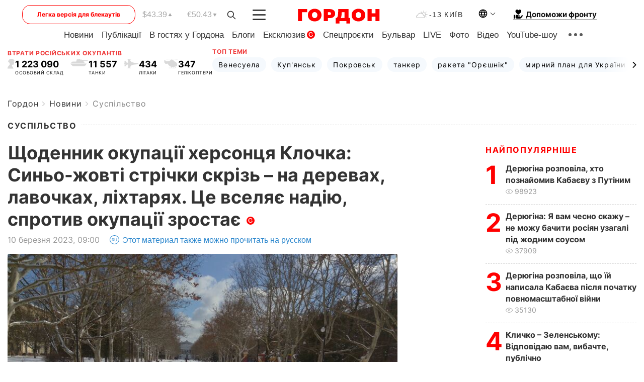

--- FILE ---
content_type: text/html; charset=UTF-8
request_url: https://gordonua.com/ukr/news/society/shchodennik-okupatsiji-hersontsja-klochko-sino-zhovti-strichki-skriz-na-derevah-lavkah-lihtarjah-tse-vseljaje-nadiju-opir-okupatsiji-zrostaje-1653646.html
body_size: 26279
content:
<!DOCTYPE html><html lang="uk"><head>
    <meta charset="UTF-8">
    <meta http-equiv="X-UA-Compatible" content="IE=edge">
    <meta name="viewport" content="width=device-width, initial-scale=1">

    <meta name="msvalidate.01" content="DF6B4591C603DAD4E73878CB6B106CCE" />
    
            <meta name="robots" content="max-image-preview:large">
    
    

    

        <title>Щоденник окупації херсонця Клочка: Синьо-жовті стрічки скрізь – на деревах, лавочках, ліхтарях. Це вселяє надію, спротив окупації зростає</title>    <meta name="description" content=" ГОРДОН  продовжує серію публікацій зі щоденника Петра Клочка, жителя Херсона, який прожив у російській окупації 260..." class="js-meta" />    
    
    
    
    
    
     <!-- alter article -->
	                            <link rel="alternate" href="https://gordonua.com/news/society/dnevnik-okkupacii-hersonca-klochko-sine-zheltye-lenty-vezde-na-derevyah-lavochkah-fonaryah-eto-vselyaet-nadezhdu-soprotivlenie-okkupacii-rastet-1653646.html" hreflang="ru">
                                        <link rel="alternate" href="https://gordonua.com/ukr/news/society/shchodennik-okupatsiji-hersontsja-klochko-sino-zhovti-strichki-skriz-na-derevah-lavkah-lihtarjah-tse-vseljaje-nadiju-opir-okupatsiji-zrostaje-1653646.html" hreflang="uk">
                        <link rel="alternate" href="https://gordonua.com/ukr/news/society/shchodennik-okupatsiji-hersontsja-klochko-sino-zhovti-strichki-skriz-na-derevah-lavkah-lihtarjah-tse-vseljaje-nadiju-opir-okupatsiji-zrostaje-1653646.html" hreflang="x-default">
                        <link rel="canonical" href="https://gordonua.com/ukr/news/society/shchodennik-okupatsiji-hersontsja-klochko-sino-zhovti-strichki-skriz-na-derevah-lavkah-lihtarjah-tse-vseljaje-nadiju-opir-okupatsiji-zrostaje-1653646.html">        
                                                         <link rel="amphtml" href="https://gordonua.com/amp/ukr/news/society/shchodennik-okupatsiji-hersontsja-klochko-sino-zhovti-strichki-skriz-na-derevah-lavkah-lihtarjah-tse-vseljaje-nadiju-opir-okupatsiji-zrostaje-1653646.html">
        
                                                            
                                                                                            
                <script async src="https://www.googletagmanager.com/gtag/js?id=G-LLKXF6867N"></script>
        <script>
            window.dataLayer = window.dataLayer || [];
            function gtag(){dataLayer.push(arguments);}
            gtag('js', new Date());

            gtag('config', 'G-LLKXF6867N');
        </script>
    
    <script type="text/javascript">
        var gtmContainerId = 'GTM-PFHTMJ';
        function gordonGTM() {
            // Код Google Tag Manager
            (function(w,d,s,l,i){w[l]=w[l]||[];w[l].push({'gtm.start':
            new Date().getTime(),event:'gtm.js'});var f=d.getElementsByTagName(s)[0],
            j=d.createElement(s),dl=l!='dataLayer'?'&l='+l:'';j.async=true;j.src=
            'https://www.googletagmanager.com/gtm.js?id='+i+dl;f.parentNode.insertBefore(j,f);
            })(window,document,'script','dataLayer', gtmContainerId);
        }
        window.addEventListener('DOMContentLoaded', function() {
            if (window.innerWidth <= 520) {
                setTimeout(gordonGTM, 4000);
            } else {
                gordonGTM();
            }
        });
    </script>

            <script type="text/javascript">
            function loadDelayedScripts() {
                var gptScript = document.createElement('script');
                gptScript.src = 'https://securepubads.g.doubleclick.net/tag/js/gpt.js';
                gptScript.async = true;
                document.head.appendChild(gptScript);

                var ymScript = document.createElement('script');
                ymScript.src = 'https://cdn.membrana.media/gdn/ym.js';
                ymScript.async = true;
                document.head.appendChild(ymScript);

                window.yieldMasterCmd = window.yieldMasterCmd || [];
                window.yieldMasterCmd.push(function() {
                    window.yieldMaster.init({
                        pageVersionAutodetect: true
                    });
                });
            }

            window.addEventListener('DOMContentLoaded', function() {
                setTimeout(loadDelayedScripts, 2000);
                                    gtag('event', 'membrana_ym_init');
                            });
        </script>

        <style>
            .nts-ad {display: flex; flex-direction: column; align-items: center; justify-content: center}
            .nts-ad-h300 {min-height: 300px}
        </style>
        
        
                
    <meta property='og:title' content="Щоденник окупації херсонця Клочка: Синьо-жовті стрічки скрізь – на деревах, лавочках, ліхтарях. Це вселяє надію, спротив окупації зростає"/>
    <meta name='twitter:title' content="Щоденник окупації херсонця Клочка: Синьо-жовті стрічки скрізь – на деревах, лавочках, ліхтарях. Це вселяє надію, спротив окупації зростає">
            <meta property='og:description' content=" ГОРДОН продовжує серію публікацій зі щоденника Петра Клочка, жителя Херсона, який прожив у російській окупації 260..."/>
        <meta name='twitter:description' content=" ГОРДОН продовжує серію публікацій зі щоденника Петра Клочка, жителя Херсона, який прожив у російській окупації 260...">
        <meta property="og:image:width" content="1300"> 
    <meta property="og:image:height" content="975">

<meta property='og:type' content='article'/>
<meta property='og:url' content='https://gordonua.com/ukr/news/society/shchodennik-okupatsiji-hersontsja-klochko-sino-zhovti-strichki-skriz-na-derevah-lavkah-lihtarjah-tse-vseljaje-nadiju-opir-okupatsiji-zrostaje-1653646.html'/>
<meta property='og:image' content='https://gordonua.com/img/article/16536/46_big-v1678191032.jpg'/><meta property='og:site_name' content='Гордон | Gordon'/>

<meta name='twitter:card' content='summary_large_image'>
<meta name='twitter:site' content='@Gordonuacom'>
<meta name='twitter:creator' content='@Gordonuacom'>
    <meta name='twitter:image' content='https://gordonua.com/img/article/16536/46_big-v1678191032.jpg'>
         
                        
                
                                                                                                                                                                                                                            

    

        
    
    <script type="application/ld+json">
    {
        "@context" : "https://schema.org",
        "@type" : "NewsArticle",
                "sameAs" : [ 
                            "https://gordonua.com/ukr/news/society/shchodennik-okupatsiji-hersontsja-klochko-sino-zhovti-strichki-skriz-na-derevah-lavkah-lihtarjah-tse-vseljaje-nadiju-opir-okupatsiji-zrostaje-1653646.html"                    ],
                "mainEntityOfPage" : {
            "@type" : "WebPage",
            "@id" : "https://gordonua.com/ukr/news/society/shchodennik-okupatsiji-hersontsja-klochko-sino-zhovti-strichki-skriz-na-derevah-lavkah-lihtarjah-tse-vseljaje-nadiju-opir-okupatsiji-zrostaje-1653646.html",
            "name" : "Щоденник окупації херсонця Клочка: Синьо-жовті стрічки скрізь – на деревах, лавочках, ліхтарях. Це вселяє надію, спротив окупації зростає"
        },
        "headline": "Щоденник окупації херсонця Клочка: Синьо-жовті стрічки скрізь – на деревах, лавочках, ліхтарях. Це...",
                    "image": {
                "@type": "ImageObject",
                "url": "https://gordonua.com/img/article/16536/46_big-v1678191032.jpg",
                "height": 975,
                "width": 1300
            },
                "dateCreated" : "2023-03-10T09:00:48+02:00",
        "datePublished": "2023-03-10T09:00:48+02:00",
        "dateModified": "2023-03-10T11:13:02+02:00",

                    "author": {
                "@type": "Organization",
                "name": "ГОРДОН",
                "url": "https://gordonua.com",
                "sameAs": [
                                            "https://www.youtube.com/vgostyahugordona",
                                            "https://www.facebook.com/gordonuacom",
                                            "https://twitter.com/Gordonuacom",
                                            "https://flipboard.com/@GORDONUA",
                                            "https://gordonua.com/ukr/xml/rss.xml",
                                            "https://t.me/gordonuacom",
                                            "https://t.me/dmytrogordon_official",
                                            "https://invite.viber.com/?g2=AQABYNa0%2Brz9Pkzt0NnTdm5DcUzQHlf7QrDvmsZ1C9h5ZjM%2FKIIfxji%2BDRkQ6fy9&lang=ru",
                                        "https://uk.wikipedia.org/wiki/%D0%93%D0%BE%D1%80%D0%B4%D0%BE%D0%BD_(%D1%96%D0%BD%D1%82%D0%B5%D1%80%D0%BD%D0%B5%D1%82-%D0%B2%D0%B8%D0%B4%D0%B0%D0%BD%D0%BD%D1%8F)"
                ],
                "logo": {
                    "@type": "ImageObject",
                    "url": "https://gordonua.com/user/img/gordon-logo.svg",
                    "width": "228",
                    "height": "42"
                },
                "contactPoint" : {
                    "@type" : "ContactPoint",
                    "email" : "editor@gordonua.com",
                    "contactType" : "custumer support",
                    "areaServed" : "UA",
                    "availableLanguage" : ["uk-UA", "ru-UA"]
                }
            },
                "publisher": {
            "@type": "Organization",
            "name": "ГОРДОН",
            "url": "https://gordonua.com",
            "sameAs": [
                                    "https://www.youtube.com/vgostyahugordona",
                                    "https://www.facebook.com/gordonuacom",
                                    "https://twitter.com/Gordonuacom",
                                    "https://flipboard.com/@GORDONUA",
                                    "https://gordonua.com/ukr/xml/rss.xml",
                                    "https://t.me/gordonuacom",
                                    "https://t.me/dmytrogordon_official",
                                    "https://invite.viber.com/?g2=AQABYNa0%2Brz9Pkzt0NnTdm5DcUzQHlf7QrDvmsZ1C9h5ZjM%2FKIIfxji%2BDRkQ6fy9&lang=ru",
                                "https://uk.wikipedia.org/wiki/%D0%93%D0%BE%D1%80%D0%B4%D0%BE%D0%BD_(%D1%96%D0%BD%D1%82%D0%B5%D1%80%D0%BD%D0%B5%D1%82-%D0%B2%D0%B8%D0%B4%D0%B0%D0%BD%D0%BD%D1%8F)"
            ],
            "logo": {
                "@type": "ImageObject",
                "url": "https://gordonua.com/user/img/gordon-logo.svg",
                "width": "228",
                "height": "42"
            },
            "contactPoint" : {
                "@type" : "ContactPoint",
                "email" : "editor@gordonua.com",
                "contactType" : "custumer support",
                "areaServed" : "UA",
                "availableLanguage" : ["uk-UA", "ru-UA"]
            }
        },
                    "description": " ГОРДОН  продовжує серію публікацій зі щоденника Петра Клочка, жителя Херсона, який прожив у російській окупації 260...",
                            "keywords" : "Росія, Україна, Херсон, протести, окупація, вторгнення, російські окупанти, Петро Клочко, щоденник херсонця",
                            "articleSection": "Суспільство",
            
            "articleBody":" ГОРДОН  продовжує серію публікацій зі щоденника Петра Клочка, жителя Херсона, який прожив у російській окупації 260... 10 березня 2022 року, четвер Біля мого будинку у сквері пам&#039;ятник Тарасові Шевченку. Біля нього завжди свіжі квіти. На проспекті Текстильників бачимо пов&#039;язані синьо-жовті стрічки. Вони скрізь – на деревах, лавочках, ліхтарях. Це вселяє надію, спротив окупації є, він зростає. Навмисно не пишу про акції протесту, є багато відео, не хочу повторюватися. Але один приклад наведу. Коли стали жорстоко розганяти мітинги на площі Свободи, організатори через соціальні мережі запросили містян прийти до пам&#039;ятника Шевченку о 12.00. Ми із сусідом десь за 15 хвилин до 12.00, проходячи повз пам&#039;ятник, не побачили людей. Я засмутився і пішов додому, а сусід, Володимир, пішов до магазину, що поруч. З мого вікна добре видно проспект і пам&#039;ятник. О 12.00 я підійшов до вікна і побачив таку картину. З підворіть, із кафе, магазинів, із сусідніх дворів потекла людська ріка. За 10 хвилин уся площа біля пам&#039;ятника була вщент заповнена людьми. Почався мітинг, співали патріотичні пісні, вигукували образливі гасла в бік окупантів. Але… Організатори виставили спостерігачів по периметру проспекту і через хвилин 10, коли дійство було в розпалі, надійшов сигнал: їдуть орки, розходимося. Люди поспіхом залишали мітинг і, розтікшись по підворіттях, щезли. За три хвилини з двох боків проспекту з&#039;явилася бронетехніка, з неї вийшли озброєні рашисти та стали прочісувати території навкруги. Пізніше стало відомо, що якась сволота подзвонила в комендатуру і здала дислокацію мітингу. Попередній запис у щоденнику – 9 березня 2022 року. Більше інформації про автора щоденника в інтерв&#039;ю: Херсонець Клочко про життя в окупації: Передчуття, що росіяни покинуть місто і підуть, не було. Своїми каналами вони говорили, що боротимуться за кожний будинок",
                                  
        "inLanguage" : "uk",
        "alternativeHeadline" : "Щоденник окупації херсонця Клочка: Синьо-жовті стрічки скрізь – на деревах, лавочках, ліхтарях. Це вселяє надію, спротив окупації зростає",
        "copyrightYear" : "2023",
        "wordCount" : "361",
        "speakable" : {
            "@type" : "SpeakableSpecification",
            "cssSelector" : ["h1"]
        }
    }
    </script>



    
            
    <script type="application/ld+json">
    {
        "@context": "http://schema.org",
        "@type": "BreadcrumbList",
        "itemListElement": [
                                            {
                "@type": "ListItem",
                "position": 1,
                "item": {
                                            "@id": "/ukr/news.html",  // cp0
                                        "name": "Новини"
                }
            }
            ,                                            {
                "@type": "ListItem",
                "position": 1,
                "item": {
                                            "@id": "/ukr/news/society.html",  // cp0
                                        "name": "Суспільство"
                }
            }
                            ]
    }
    </script>
    

<script type="application/ld+json">
{
    "@context": "http://schema.org",
    "@type": "WebSite",
    "url": "https://gordonua.com",
    "potentialAction": {
        "@type": "SearchAction",
        "target": "/ukr/search/query={search_term_string}",
        "query-input": "required name=search_term_string"
    }
}
</script>                                                        
<link rel="preconnect" href="https://connect.facebook.net">
<link rel="preconnect" href="https://cdn.gravitec.net">
    <link rel="preload" href='/user/css/fonts_connect_new3.css' as="style"/>
        <link rel="preload" href='/user/css/main.min-v37.css' as="style"/>
    <link rel="preload" href='/user/css/fix.min-v27.css' as="style"/>
        <link rel="icon" type="image/png" href="/user/img/favicon-new.png" sizes="16x16">
    <link rel="icon" type="image/png" href="/user/img/favicon-new32.png" sizes="32x32">
    <link rel="apple-touch-icon" type="image/png" href="/user/img/favicon-newiOS.png" sizes="180x180">
    
    <link rel="stylesheet" href="/user/css/fonts_connect_new3.css">
        <link rel="stylesheet" href="/user/css/main.min-v37.css">
    <link rel="stylesheet" href="/user/css/fix.min-v27.css">
    <style>
        div[data-place='43'],
        div[data-place='70'], 
        div[data-place='71'], 
        div[data-place='72'],
        div[data-place='56'], 
        div[data-place='57'], 
        div[data-place='58'],
        div[data-place='36'],
        div[data-place='37'],
        div[data-place='38'],
        div[data-place='160'],
        div[data-place='161'],
        div[data-place='51'],
        div[data-place='52'],
        div[data-place='53'],
        div[data-place='88'],
        div[data-place='89'],
        div[data-place='82'],
        div[data-place='44'],
        div[data-place='99'],
        div[data-place='100'],
        div[data-place='102'],
        div[data-place='103'],
        div[data-place='104'],
        div[data-place='96'],
        div[data-place='98'],
        div[data-place='168'],
        div[data-place='169']
        {
            margin: 30px 0;
        }
        div[data-place='70'],
        div[data-place='43'],
        div[data-place='56'],
        div[data-place='51'],
        div[data-place='37'],
        div[data-place='36']{
            position: relative;
            z-index: 1;
        }
        div[data-place='108'], div[data-place='109']{
            margin: 30px auto;
        }
        blockquote.twitter-tweet{
            padding: inherit;
            font-size: inherit;
            line-height: inherit;
            text-align: inherit;
            color: inherit;
            font-family: inherit;
            border-top: inherit;
            position: inherit;
            margin-top: inherit;
        }
        blockquote.twitter-tweet a{
            color: #2f89ce;
            font-family: inherit;
        }
        blockquote.twitter-tweet a:hover{
            color: #ff5353!important;
        }
        .main-slider ~ .content__flex-main .content__base{
            order: 2!important;
        }
        .top-slider__box .swiper-slide{
            margin-right: 15px;
        }
         @media screen and (max-width: 567px){
            .theme-box.tegs-rubric .theme-box-slider1 .swiper-slide{
            margin-right: 10px;
        }
        }
        .bulvar .theme-box .news-tegs__link{
            font-family: Inter-Regular, sans-serif;
        }
    </style>
    <script>
        var root_domain = 'gordonua.com';
        var loadsrcscache = [];
        load_srcs = function(sources, callback) {
            loadsrcscache.push([sources, callback]);
        }
    </script>

    </head><body ><div class="sbody"><style>.boulevard-block .main-slider .views {display: block;}.popular-list .popular-list__item .views {display: block!important;}[data-action="banners"] .banner.has-iframe::before,[data-action="banners"] .banner.has-img::before,[data-action="banners"] .banner .adsbygoogle:before {content: "Реклама";display: block;font-size: 14px;color: #9a9a9a;}[data-action="banners"] .banner a::before{font-family: 'Inter-Regular';}[data-action="banners"] .banner .adsbygoogle:before{position: absolute;top: -30px;}[data-action="banners"] .banner .adsbygoogle{margin-top: 20px;position: relative;}[data-action="banners"] .banner.has-iframe .adsbygoogle:before{display: none;}[data-action="banners"] .banner.has-iframe .adsbygoogle{margin-top: 0;}.MIXADVERT_NET a::before{display: none!important;}.MIXADVERT_NET > div::before{position: absolute;top: -30px;}@media (min-width: 567px) {.news-slider-box .content-tile.big .content-tile__img img{height: auto;}}.news-slider-box .content-tile.big .content-tile__img {max-height: 200px;}@media (max-width: 567px){.news-slider-box .content-tile.big .content-tile__img {max-height: 166px;}}.content-title .content-title__link h1,main.content__base .content-title h1.content-title__link{font-size: inherit !important;line-height: inherit !important;color: inherit !important;margin-bottom: inherit !important;font-family: inherit !important;display: inline !important;letter-spacing: inherit!important;text-transform: inherit!important;}main.content__base .content-title h1.content-title__link{color: red!important;font-size: 18px!important;line-height: 24px!important;letter-spacing: .08em!important;text-transform: uppercase!important;font-family: Inter-Bold, sans-serif !important;}.all-materials-title h1 {display: block;width: fit-content;text-transform: uppercase;font-family: Inter-SemiBold;font-size: 16px;letter-spacing: .08em;color: #202020;background: #fff;padding-right: 10px;margin-bottom: 0;line-height: 30px;white-space: nowrap;}.all-materials-title.top-theme-title.top-theme-page-title h1 {text-transform: inherit;}@media (max-width: 640px) {.materil-author h1 {font-size: 16px;}}</style><script>
                   function checkBanners() {  
                        document.querySelectorAll('.banner:not(.has-iframe)').forEach(banner => {
                            if (banner.querySelector('iframe')) {
                                banner.classList.add('has-iframe');
                            } 
                            if (banner.querySelector('img')) {
                                banner.classList.add('has-iframe');
                            }
                            
                            const div = banner.querySelector('div[id]');
                            if (div && (div.innerHTML.trim() !== '' || div.nextElementSibling && div.nextElementSibling.tagName === 'SCRIPT')) {
                                banner.classList.add('has-iframe');
                            }
                        });  
                    }
                setTimeout(checkBanners, 4000);
                let scrollCount = 0;
                function onScroll() {
                    checkBanners();
                    scrollCount++;
                        if (scrollCount >= 5) {
                            window.removeEventListener('scroll', onScroll);
                        }
                    }
                window.addEventListener('scroll', checkBanners);
            </script><script>
                function getCookie(name) {
                    var nameEQ = name + "=";
                    var ca = document.cookie.split(';');
                    for(var i=0;i < ca.length;i++) {
                        var c = ca[i];
                        while (c.charAt(0)==' ') c = c.substring(1,c.length);
                        if (c.indexOf(nameEQ) == 0) return c.substring(nameEQ.length,c.length);
                    }
                    return null;
                }
                function set_cookie(name,value,days, link) {
                    var expires = "";
                    if (days) {
                        var date = new Date();
                        date.setTime(date.getTime() + (days*24*60*60*1000));
                        expires = "; expires=" + date.toUTCString();
                    }
                    document.cookie = name + "=" + (value || "")  + expires + "; path=/";
                    document.location.href = link;
                }

                var pull_optimization_check = {};
            </script><!-- Google Tag Manager (noscript) -->
<noscript><iframe src="https://www.googletagmanager.com/ns.html?id=GTM-PFHTMJ"
height="0" width="0" style="display:none;visibility:hidden"></iframe></noscript>
<!-- End Google Tag Manager (noscript) --> <style>
    .header__top{
        position: relative;
    }
    .light-version-btn:hover {
        opacity: 0.8;
    }
    .light-version-btn{
        font-size: 12px;
        line-height: 20px;
        display: flex;
        justify-content: center;
        align-items: center;
        height: 38px;
        width: 100%;
        max-width: 225px;
        /* position: absolute; */
        top: 5px;
        left: 5.5%;
        color: #FF0000;
        border: 1px solid #FF0000;
        border-radius: 16px;
        margin-right: 14px;
    }
    @media (max-width: 1270px){
        .light-version-btn{
            left: 46px;
        }
    }
    @media (max-width: 1210px){
        .light-version-btn {
            max-width: 195px;
        }
    }
    @media (max-width: 1150px){
        .light-version-btn {
            display: none;
        }
    }
    @media (max-width: 567px){
        .header__top,  .country-switcher{
            background: white;
        }
    }
    @media (max-width: 1150px){
        .light-version-btn {
            display: none;
            right: 0;
            left: auto;
            background: white;
            position: fixed;
            bottom: 0;
            top: auto;
            max-width: 100%;
            border: none;
            height: 91px;
            font-size: 16px;
            background: #F7F7F8;
            border-radius: 0;
        }
    }

    

    .foundation {
        display: none;
        border-bottom: 1px solid;
        line-height: 19px;
        text-decoration: none;
    }
    .foundation img {
        padding-bottom: 2px;
    }
    .foundation span.foundation-text {
        font-family: Inter-Bold, sans-serif;
        font-size: 15px;
        padding-left: 5px;
    }
    .foundation:hover span.foundation-text {
        color: red;
    }

    @media (min-width: 749px){
        .foundation {
            display: inline-flex;
        }
    }
</style>

<header class="header">
    <div class="container">
        <div class="header__top">
            <a class="light-version-btn" href="https://fast.gordonua.com/ukr/">
                Легка версія для блекаутів
            </a>
            <div class="course">
                <span class="course__item dollar">$43.39</span>
                <span class="course__item euro">€50.43</span>
            </div>
            <button id="search-btn" class="search-btn">
                <img width="18" height="18" src="/user/img/Shape.svg" alt="search btn">
            </button>
            <a class="menu-mob" id="butt1" >
                <img width="26" height="21" class="closed" src="/user/img/gumburger.svg" alt="menu closed">
                <div class="open">
                    <img src="/user/img/close_.svg" alt="menu open">
                </div>
            </a>

            <div class="logo">
                <a href="https://gordonua.com/ukr/">
                    <img width="165" height="30" src="/user/img/gordon-logo.svg" alt="Головна">
                </a>
            </div>

            <div class="temperature">
                <img width="23" height="16" src="/user/img/temp.svg" alt="weather">
                -13 Київ
            </div>

            <div class="languages">
            <div class="languages-select"><img width="20" height="20" src="/user/img/planet.svg" alt="languages"></div>
            <div class="languages-change">
                                                                                                                                                                                                                                                        <div><a href="https://gordonua.com/news/society/dnevnik-okkupacii-hersonca-klochko-sine-zheltye-lenty-vezde-na-derevyah-lavochkah-fonaryah-eto-vselyaet-nadezhdu-soprotivlenie-okkupacii-rastet-1653646.html" data-langid="2" data-absnum="1" onclick="set_cookie('lang', 1, 30, 'https://gordonua.com/news/society/dnevnik-okkupacii-hersonca-klochko-sine-zheltye-lenty-vezde-na-derevyah-lavochkah-fonaryah-eto-vselyaet-nadezhdu-soprotivlenie-okkupacii-rastet-1653646.html')" style="font-size:16px;font-weight:400">RU</a></div>
                        <div><a href="https://english.gordonua.com" onclick="document.location.href='https://english.gordonua.com'" style="font-size:16px;font-weight:400">EN</a></div>
                                                                                                                </div>
            </div>

            <a href="/ukr/drone.html" class="foundation">
                <img width="20" height="20" src="/user/img/foundation-help.svg" alt="languages">
                <span class="foundation-text">Допоможи фронту</span>
            </a>
        </div>

                                                                                                                                                                                                                                                                                                                                                                                
                                                                                                                                                                                                                                                                                
                                                                                                                                                                                                                                                                                                                                                                                                                
                                                                                                                                                                                        
        <div class="header-menu">
            <button id="search-btn-mob" class="search-btn search-btn-mob"><img width="18" height="18" src="/user/img/Shape.svg" alt="search">Пошук</button>
            <div class="header-menu__item">
                <div class="header-menu__title-box"><span class="header-menu__title">Головна</span></div>
                <nav>
                    <ul>
                                                    <li><a  href="/ukr/news.html">Новини</a></li>
                                                    <li><a  href="/ukr/publications.html">Публікації</a></li>
                                                    <li><a  href="/ukr/interview.html">В гостях у Гордона</a></li>
                                                    <li><a  href="/ukr/blogs.html">Блоги</a></li>
                                                    <li><a  href="/ukr/exclusive.html">Ексклюзив</a><span class="g-bl">G</span></li>
                                                    <li><a  href="/ukr/specprojects.html">Спецпроєкти</a></li>
                                                    <li><a  href="/ukr/bulvar.html">Бульвар</a></li>
                                                    <li><a  href="/ukr/live.html">LIVE</a></li>
                                                    <li><a  href="/ukr/photo.html">Фото</a></li>
                                                    <li><a  href="/ukr/video.html">Відео</a></li>
                                                    <li><a  href="/ukr/talkshow.html">YouTube-шоу</a></li>
                                            </ul>
                </nav>
                <div class="header-menu__item">
                    <div class="header-menu__title-box"><span class="header-menu__title">Соцмережі</span></div>
                    <nav>
                        <ul>
                                                                                            <li><a class="bold youtube-h" href="https://www.youtube.com/vgostyahugordona">YouTube</a></li>
                                                                                            <li><a class="bold facebook-h" href="https://www.facebook.com/gordonuacom">Facebook</a></li>
                                                                                            <li><a class="bold twitter-h" href="https://twitter.com/Gordonuacom">Twitter</a></li>
                                                                                            <li><a class="bold flipboard-h" href="https://flipboard.com/@GORDONUA">Flipboard</a></li>
                                                                                            <li><a class="bold rss-h" href="https://gordonua.com/ukr/xml/rss.xml">RSS</a></li>
                                                                                            <li><a class="bold telegram-h" href="https://t.me/gordonuacom">Telegram <br> Gordonua.com</a></li>
                                                                                            <li><a class="bold telegram-h2" href="https://t.me/dmytrogordon_official">Telegram <br> Дмитро Гордон</a></li>
                                                                                            <li><a class="bold viber-h" href="https://invite.viber.com/?g2=AQABYNa0%2Brz9Pkzt0NnTdm5DcUzQHlf7QrDvmsZ1C9h5ZjM%2FKIIfxji%2BDRkQ6fy9&lang=ru">Viber</a></li>
                                                    </ul>
                    </nav>
                </div>
            </div>
            <div class="header-menu__item">
                <div class="header-menu__title-box"><span class="header-menu__title">Категорії новин</span></div>
                <nav>
                    <ul>
                                                    <li><a href="/ukr/news.html">Всі новини</a></li>
                                                    <li><a href="/ukr/news/military-actions.html">Воєнні дії</a></li>
                                                    <li><a href="/ukr/news/worldnews.html">Світ</a></li>
                                                    <li><a href="/ukr/news/politics.html">Політика</a></li>
                                                    <li><a href="/ukr/news/money.html">Гроші</a></li>
                                                    <li><a href="/ukr/news/sport.html">Спорт</a></li>
                                                    <li><a href="/ukr/news/localnews.html">Надзвичайні події</a></li>
                                                    <li><a href="/ukr/news/culture.html">Культура</a></li>
                                                    <li><a href="/ukr/news/science.html">Техно</a></li>
                                                    <li><a href="/ukr/news/health.html">Спосіб життя</a></li>
                                                    <li><a href="/ukr/interesting.html">Цікаве</a></li>
                                                    <li><a href="/ukr/news/society.html">Cуспільство</a></li>
                                            </ul>
                </nav>
                <div class="header-menu__item mobile-hide">
                    <div class="header-menu__title-box"><span class="header-menu__title">Контакти</span></div>
                    <nav class="contacts-box">
                        <ul>
                            <li><a class="contacts-h" href="tel:+380442071301">+380 (44) 207-13-01,</a></li>
                            <li><a class="contacts-h" href="tel:+380442071302">+380 (44) 207-13-02</a></li>
                        </ul>
                    </nav>
                    <nav class="email-box">
                        <ul>
                            <li><a class="email-h" href="/cdn-cgi/l/email-protection#fd98999489928fbd9a928f999293889cd39e9290"><span class="__cf_email__" data-cfemail="89ecede0fde6fbc9eee6fbede6e7fce8a7eae6e4">[email&#160;protected]</span></a></li>
                        </ul>
                    </nav>
                   
                    <div class="hide-desctop">
                        <div class="header-menu__title-box"><span class="header-menu__title">Інформація</span></div>
                        <nav>
                            <ul>
                                                                    <li><a href="/ukr/about/job.html">Вакансії</a></li>
                                                                    <li><a href="/ukr/about.html">Редакція</a></li>
                                                                    <li><a href="/ukr/about/advertisement.html">Реклама на сайті</a></li>
                                                                    <li><a href="/ukr/legal_info.html">Правова інформація</a></li>
                                                                    <li><a href="/ukr/about/how-to-read.html">Як нас читати на тимчасово окупованих територіях</a></li>
                                                            </ul>
                        </nav>
                        <span class="header-menu__title">Застосунки</span>
                        <nav>
                            <ul class="app-box">
                                <li><a href="https://play.google.com/store/apps/details?id=com.gordon"><img src="/user/img/app1.png" alt="android app"></a></li>
                                <li><a href="https://itunes.apple.com/app/id1282904011"><img src="/user/img/app2.png" alt="ios app"></a></li>
                            </ul>
                        </nav>
                    </div>
                </div>
            </div>
            <div class="header-menu__item">
                <div class="header-menu__title-box"><span class="header-menu__title">Місто</span></div>
                <nav>
                    <ul>
                                                    <li><a  href="/ukr/news/kiev.html">Київ</a></li>
                                                    <li><a  href="/ukr/tags/harkov.html">Харків</a></li>
                                                    <li><a  href="/ukr/tags/lvov.html">Львів</a></li>
                                                    <li><a  href="/ukr/tags/dnepr.html">Дніпро</a></li>
                                                    <li><a  href="/ukr/tags/odessa-1.html">Одеса</a></li>
                                                    <li><a  href="/ukr/tags/mariupol-1.html">Маріуполь</a></li>
                                                    <li><a  href="/ukr/tags/donetsk-1.html">Донецьк</a></li>
                                                    <li><a  href="/ukr/tags/lugansk.html">Луганськ</a></li>
                                            </ul>
                </nav>
            </div>
            <div class="header-menu__item mobile-hide">
                <div class="header-menu__title-box"><span class="header-menu__title">Соцмережі</span></div>
                <nav>
                    <ul>
                                                                                <li><a class="bold youtube-h" href="https://www.youtube.com/vgostyahugordona">YouTube</a></li>
                                                                                <li><a class="bold facebook-h" href="https://www.facebook.com/gordonuacom">Facebook</a></li>
                                                                                <li><a class="bold twitter-h" href="https://twitter.com/Gordonuacom">Twitter</a></li>
                                                                                <li><a class="bold flipboard-h" href="https://flipboard.com/@GORDONUA">Flipboard</a></li>
                                                                                <li><a class="bold rss-h" href="https://gordonua.com/ukr/xml/rss.xml">RSS</a></li>
                                                                                <li><a class="bold telegram-h" href="https://t.me/gordonuacom">Telegram <br> Gordonua.com</a></li>
                                                                                <li><a class="bold telegram-h2" href="https://t.me/dmytrogordon_official">Telegram <br> Дмитро Гордон</a></li>
                                                                                <li><a class="bold viber-h" href="https://invite.viber.com/?g2=AQABYNa0%2Brz9Pkzt0NnTdm5DcUzQHlf7QrDvmsZ1C9h5ZjM%2FKIIfxji%2BDRkQ6fy9&lang=ru">Viber</a></li>
                                            </ul>
                </nav>
            </div>
            <div class="header-menu__item mobile-hide">
                <div class="hide-desctop">
                    <div class="header-menu__title-box"><span class="header-menu__title">Інформація</span></div>
                    <nav>
                        <ul>
                                                            <li><a href="/ukr/about/job.html">Вакансії</a></li>
                                                            <li><a href="/ukr/about.html">Редакція</a></li>
                                                            <li><a href="/ukr/about/advertisement.html">Реклама на сайті</a></li>
                                                            <li><a href="/ukr/legal_info.html">Правова інформація</a></li>
                                                            <li><a href="/ukr/about/how-to-read.html">Як нас читати на тимчасово окупованих територіях</a></li>
                                                    </ul>
                    </nav>
                </div>
                <div class="header-menu__title-box"><span class="header-menu__title">Контакти</span></div>
                <nav class="contacts-box">
                    <ul>
                        <li><a class="contacts-h" href="tel:+380442071301">+380 (44) 207-13-01,</a></li>
                        <li><a class="contacts-h" href="tel:+380442071302">+380 (44) 207-13-02</a></li>
                    </ul>
                </nav>

                <nav class="email-box" style="margin-bottom: 0">
                    <ul>
                        <li><a class="email-h" href="/cdn-cgi/l/email-protection#71141518051e0331161e03151e1f04105f121e1c"><span class="__cf_email__" data-cfemail="583d3c312c372a183f372a3c37362d39763b3735">[email&#160;protected]</span></a></li>
                    </ul>
                </nav>
                <div class="help-btn">
                    <span>Допоможи фронту</span>
                    <a class="help-btn__link" href="/ukr/drone.html">Допомогти</a>
                </div>
                <div class="hide-desctop">
                    <span class="header-menu__title">Застосунки</span>
                    <nav>
                        <ul class="app-box">
                            <li><a href="https://play.google.com/store/apps/details?id=com.gordon"><img src="/user/img/app1.png" alt="app google pic"></a></li>
                            <li><a href="https://itunes.apple.com/app/id1282904011"><img src="/user/img/app2.png" alt="app apple pic"></a></li>
                        </ul>
                    </nav>
                </div>
            </div>

            <div class="header-menu__item hide-mobile">
                <div class="header-menu__title-box"><span class="header-menu__title">Інформація</span></div>
                <nav>
                    <ul>
                                                    <li><a href="/ukr/about/job.html">Вакансії</a></li>
                                                    <li><a href="/ukr/about.html">Редакція</a></li>
                                                    <li><a href="/ukr/about/advertisement.html">Реклама на сайті</a></li>
                                                    <li><a href="/ukr/legal_info.html">Правова інформація</a></li>
                                                    <li><a href="/ukr/about/how-to-read.html">Як нас читати на тимчасово окупованих територіях</a></li>
                                            </ul>
                </nav>
                <span class="header-menu__title">Застосунки</span>
                <nav>
                    <ul class="app-box">
                        <li><a href="https://play.google.com/store/apps/details?id=com.gordon"><img src="/user/img/app1.png" alt="app google p"></a></li>
                        <li><a href="https://itunes.apple.com/app/id1282904011"><img src="/user/img/app2.png" alt="app apple p"></a></li>
                    </ul>
                </nav>
            </div>

        </div>

        <div class="header_rubric">
            <nav>
                <ul>
                                            <li><a class="header_rubric__link" href="/ukr/news.html">Новини</a></li>
                                            <li><a class="header_rubric__link" href="/ukr/publications.html">Публікації</a></li>
                                            <li><a class="header_rubric__link" href="/ukr/interview.html">В гостях у Гордона</a></li>
                                            <li><a class="header_rubric__link" href="/ukr/blogs.html">Блоги</a></li>
                                            <li><a class="header_rubric__link" href="/ukr/exclusive.html">Ексклюзив</a><span class="g-bl">G</span></li>
                                            <li><a class="header_rubric__link" href="/ukr/specprojects.html">Спецпроєкти</a></li>
                                            <li><a class="header_rubric__link" href="/ukr/bulvar.html">Бульвар</a></li>
                                            <li><a class="header_rubric__link" href="/ukr/live.html">LIVE</a></li>
                                            <li><a class="header_rubric__link" href="/ukr/photo.html">Фото</a></li>
                                            <li><a class="header_rubric__link" href="/ukr/video.html">Відео</a></li>
                                            <li><a class="header_rubric__link" href="/ukr/talkshow.html">YouTube-шоу</a></li>
                                    </ul>
                <button class="menu-show"><img width="28" height="6" src="/user/img/group1.svg" alt="show menu"></button>
            </nav>
            <div class="menu-rubric">
                <nav>
                    <ul>
                                                    <li><a href="/ukr/news.html">Всі новини</a></li>
                                                    <li><a href="/ukr/news/military-actions.html">Воєнні дії</a></li>
                                                    <li><a href="/ukr/news/worldnews.html">Світ</a></li>
                                                    <li><a href="/ukr/news/politics.html">Політика</a></li>
                                                    <li><a href="/ukr/news/money.html">Гроші</a></li>
                                                    <li><a href="/ukr/news/sport.html">Спорт</a></li>
                                                    <li><a href="/ukr/news/localnews.html">Надзвичайні події</a></li>
                                                    <li><a href="/ukr/news/culture.html">Культура</a></li>
                                                    <li><a href="/ukr/news/science.html">Техно</a></li>
                                                    <li><a href="/ukr/news/health.html">Спосіб життя</a></li>
                                                    <li><a href="/ukr/interesting.html">Цікаве</a></li>
                                                    <li><a href="/ukr/news/society.html">Cуспільство</a></li>
                                            </ul>
                </nav>
            </div>
        </div>

        <div class="rubric-box">
            <div class="rubric-box-slider swiper-container">
                <div class="swiper-wrapper">
                                            <div class="swiper-slide">
                            <a class="rubric-box__item" href="/ukr/news.html"><span>Новини</span></a>
                        </div>
                                            <div class="swiper-slide">
                            <a class="rubric-box__item" href="/ukr/publications.html"><span>Публікації</span></a>
                        </div>
                                            <div class="swiper-slide">
                            <a class="rubric-box__item" href="/ukr/interview.html"><span>В гостях у Гордона</span></a>
                        </div>
                                            <div class="swiper-slide">
                            <a class="rubric-box__item" href="/ukr/blogs.html"><span>Блоги</span></a>
                        </div>
                                            <div class="swiper-slide">
                            <a class="rubric-box__item" href="/ukr/exclusive.html"><span>Ексклюзив</span></a>
                        </div>
                                            <div class="swiper-slide">
                            <a class="rubric-box__item" href="/ukr/specprojects.html"><span>Спецпроєкти</span></a>
                        </div>
                                            <div class="swiper-slide">
                            <a class="rubric-box__item" href="/ukr/bulvar.html"><span>Бульвар</span></a>
                        </div>
                                            <div class="swiper-slide">
                            <a class="rubric-box__item" href="/ukr/live.html"><span>LIVE</span></a>
                        </div>
                                            <div class="swiper-slide">
                            <a class="rubric-box__item" href="/ukr/photo.html"><span>Фото</span></a>
                        </div>
                                            <div class="swiper-slide">
                            <a class="rubric-box__item" href="/ukr/video.html"><span>Відео</span></a>
                        </div>
                                            <div class="swiper-slide">
                            <a class="rubric-box__item" href="/ukr/talkshow.html"><span>YouTube-шоу</span></a>
                        </div>
                                    </div>
                <span class="theme-arrow_"><img src="/user/img/arrow-right2.svg" alt="sl arr right"></span>
            </div>
            
            

                        
                                                                                                                                        
            <div class="top-wrapper flex2">
                <div class="top-wrapper-item">
                    <div class="losses-wrap flex2">
                        <div class="item-lw title flex2">
                            Втрати російських окупантів
                        </div>
                        <div class="item-lw">
                            <div class="losses flex2">
                                <div class="item-l-wrap flex2">
                                    <div class="item-l">
                                        <img width="15" height="20" class="r-p" src="/user/img/r-p.svg" alt="">
                                    </div>
                                    <div class="item-l flex2">
                                        <span> 1 223 090</span>
                                        <p>ОСОБОВИЙ СКЛАД</p>
                                    </div>
                                </div>
                                <div class="item-l-wrap flex2">
                                    <div class="item-l">
                                        <img width="36" height="15" class="r-t" src="/user/img/r-t.svg" alt="">
                                    </div>
                                    <div class="item-l">
                                        <span> 11 557</span>
                                        <p>
ТАНКИ</p>
                                    </div>
                                </div>
                                <div class="item-l-wrap flex2">
                                    <div class="item-l">
                                        <img width="29" height="19" class="r-pl" src="/user/img/r-pl.svg" alt="">
                                    </div>
                                    <div class="item-l">
                                        <span> 434</span>
                                        <p>ЛІТАКИ</p>
                                    </div>
                                </div>
                                <div class="item-l-wrap flex2">
                                    <div class="item-l">
                                        <img width="28" height="19" class="r-h" src="/user/img/r-h.svg" alt="">
                                    </div>
                                    <div class="item-l">
                                        <span> 347</span>
                                        <p>ГЕЛІКОПТЕРИ</p>
                                    </div>
                                </div>
                            </div>
                        </div>
                    </div>
                </div>

                
                <div class="top-wrapper-item">
                    <div class="losses-wrap losses-wrap-slider flex2">
                        <div class="item-lw title flex2">
                            Топ теми
                        </div>
                        <div class="item-lw">
                            <div class="theme-box">
                                <div class="theme-box-slider swiper-container">
                                    <div class="swiper-wrapper">
                                                                                    <div class="swiper-slide">
                                                <a class="theme-box__item " href="/ukr/tags/venesuela.html">
                                                    <span>Венесуела</span>
                                                </a>
                                            </div>
                                                                                    <div class="swiper-slide">
                                                <a class="theme-box__item " href="/ukr/tags/kupjansk.html">
                                                    <span>Куп'янськ</span>
                                                </a>
                                            </div>
                                                                                    <div class="swiper-slide">
                                                <a class="theme-box__item " href="/ukr/tags/pokrovsk.html">
                                                    <span>Покровськ</span>
                                                </a>
                                            </div>
                                                                                    <div class="swiper-slide">
                                                <a class="theme-box__item " href="/ukr/tags/tanker.html">
                                                    <span>танкер</span>
                                                </a>
                                            </div>
                                                                                    <div class="swiper-slide">
                                                <a class="theme-box__item " href="/ukr/tags/raketa-oreshnik.html">
                                                    <span>ракета "Орєшнік"</span>
                                                </a>
                                            </div>
                                                                                    <div class="swiper-slide">
                                                <a class="theme-box__item " href="/ukr/tags/mirnyj-plan-dlja-ukrainy.html">
                                                    <span>мирний план для України</span>
                                                </a>
                                            </div>
                                                                            </div>
                                </div>
                
                                <span class="swiper-button-prev theme-arrow theme-arrow-left swiper-button-white">
                                    <img width="8" height="12" src="/user/img/arrow-right2.svg" alt="sl left">
                                </span>
                                <span class="swiper-button-next theme-arrow swiper-button-white">
                                    <img width="8" height="12" src="/user/img/arrow-right2.svg" alt="sl right">
                                </span>
                            </div>
                        </div>
                    </div>
                </div>
            </div>
            
        </div>
    </div>
</header>

<script data-cfasync="false" src="/cdn-cgi/scripts/5c5dd728/cloudflare-static/email-decode.min.js"></script><script>
    load_srcs(['/user/js/swiper-bundle.min.js'], function() {
        var swiper = new Swiper(".theme-box-slider", {
            spaceBetween: 10,
            grabCursor: true,
            slidesPerView: 'auto',
            navigation: {
                nextEl: ".swiper-button-next",
                prevEl: ".swiper-button-prev"
            },
        });
        
        var swiper = new Swiper(".theme-box-slider1", {
            spaceBetween: 10,
            grabCursor: true,
            slidesPerView: 'auto',
            navigation: {
                nextEl: ".theme-arrow1"
            },
        });
        
        var swiper = new Swiper(".rubric-box-slider", {
            spaceBetween: 16,
            grabCursor: true,
            slidesPerView: 'auto',
            navigation: {
                nextEl: ".theme-arrow_"
            },
        });
    });
</script> <div class="container "> 

    <i data-absnum="1653646" data-operand="article" data-action="stat" data-lang="2" class="sunsite_actions" style="display:none;"></i>
<div class="content content__flex content-two 1">
    
<ul class="breadcrumb breadcrumb-news">
    
    
        
    <li>
        <a href="/ukr/">Гордон</a>
    </li>
    
                                    <li>
                            <a href="/ukr/news.html">Новини</a>
                    </li>
                                    <li>
                            <a href="/ukr/news/society.html">Суспільство</a>
                    </li>
    </ul>
        <div class="content-title">
        <a class="content-title__link" href="/ukr/news/society.html">
            Суспільство
        </a>
    </div>
    <style>
        @media (max-width: 415px){
            .content-link-ua, .content-link-ru{
                font-family: Inter-Regular, sans-serif;
            }
        }
        @media (max-width: 600px) {
            .video-fix-block iframe {
                height: 200px !important;
            }
        }
        @media screen and (max-width: 412px) {
            .news-picture{
                position: relative;
            }
           .news-picture img {
                position: absolute;
                top: 0;
                left: 0;
                width: 100%;
                height: 100%;
            }
            .news-picture.margin img {
                position: relative;
            }
            .news-picture picture {
                display: block;
                position: relative;
                width: 100%;
                padding-bottom: 66.67%;
                height: 0;
                display: block;
                margin-bottom: 6px;
            }
            article.fix .news-picture picture img{
                position: relative;
            }
            article.fix .news-picture picture{
                position: relative;
                padding-bottom: initial;
                height: auto;
            }
        }

.news-picture,
.news-picture-left,
.news-picture-right {
    margin: 15px 0;
}

.news-picture picture,
.news-picture-left picture,
.news-picture-right picture {
    display: block;
    max-width: 100%;
    height: auto;
}

.news-picture img,
.news-picture-left img,
.news-picture-right img {
    max-width: 100%;
    height: auto;
    display: block;
}

.news-picture-left > .ph-source.news-picture-describe, 
.news-picture-right > .ph-source.news-picture-describe {
    margin-bottom: 0
}

@media (max-width: 768px) {
    .news-picture-left, .news-picture-right {
        margin: auto;
    }
}

@media (min-width: 768px) {
    .news-picture-left {
        float: left;
        margin: 5px 15px 5px 0;
        max-width: 50%;
    }

    .news-picture-right {
        float: right;
        margin: 5px 0 15px 5px;
        max-width: 50%;
    }

    .news-picture-left::after,
    .news-picture-right::after {
        content: "";
        display: table;
        clear: both;
    }
}

@media (min-width: 1200px) {
    .news-picture-left,
    .news-picture-right {
        max-width: 40%;
    }
}
    </style>
    <div class="content__flex-main news new-desing-photo">
        <main class="content__base">
        
                                    

            <div class="container-inside">
                <h1 data-edit="1653646,2197" data-absnum="1653646">Щоденник окупації херсонця Клочка: Синьо-жовті стрічки скрізь – на деревах, лавочках, ліхтарях. Це вселяє надію, спротив окупації зростає

<span class="art-icons">
                                                                                                                    
        
                <span class="g-bl 1">G</span>
        
        
        
        
        
        </span>
</h1>
                <div class="content__base-info">
                                            <div class="content-date">
                                                            10 березня 2023, 09:00
                                                    </div>
                    
                                        
                    
                                            <a class="content-link-ru" href="https://gordonua.com/news/society/dnevnik-okkupacii-hersonca-klochko-sine-zheltye-lenty-vezde-na-derevyah-lavochkah-fonaryah-eto-vselyaet-nadezhdu-soprotivlenie-okkupacii-rastet-1653646.html">Этот материал также можно прочитать на русском</a>
                                    </div>
            </div>

                                                                            
                    
                                                                                                                <div class="news-picture">
                                <picture>
                                                                                                            <source srcset="/img/article/16536/46_tnwide-v1678191033.jpg" media="(max-width: 412px)">
                                    <img width="330" height="185" class="art_main_image" src="/img/article/16536/46_main-v1678191033.jpg" alt="Щоденник окупації херсонця Клочка: Синьо-жовті стрічки скрізь – на деревах, лавочках, ліхтарях. Це вселяє надію, спротив окупації зростає">
                                </picture>
                                <span class="news-picture-describe">Сквер біля проспекту Текстильників у Херсоні<br>Фото з архіву Петра Клочка</span>
                            </div>
                                                                        
            <div class="container-inside">
                                    <div class="ct-header">
                        <strong><a href="https://gordonua.com">"ГОРДОН"</a> продовжує серію публікацій зі щоденника Петра Клочка, жителя Херсона, який прожив у російській окупації 260 днів. Записи охоплюють період із 24 лютого, коли розпочалося широкомасштабне вторгнення Росії в Україну, до 29 листопада 2022 року, коли місто звільнили Збройні сили України й розпочалося відновлення Херсона. Редакція публікує щоденник у ті дні, коли автор робив нотатки. Сьогодні ми презентуємо читачам запис від 10 березня 2022 року.</strong>
                    </div>
                
                                <article class="fix">
                    <p ><b>10 березня 2022 року, четвер</b></p><div data-action="banners" data-load_after="1" data-place="99" data-page="2197" class="sunsite_actions"></div><div data-action="banners" data-load_after="1" data-place="36" data-page="2197" class="sunsite_actions"></div>
<p >Біля мого будинку у сквері пам'ятник Тарасові Шевченку. Біля нього завжди свіжі квіти. На проспекті Текстильників бачимо пов'язані синьо-жовті стрічки. Вони скрізь – на деревах, лавочках, ліхтарях. Це вселяє надію, спротив окупації є, він зростає.</p>
<p >Навмисно не пишу про акції протесту, є багато відео, не хочу повторюватися. Але один приклад наведу. Коли стали жорстоко розганяти мітинги на площі Свободи, організатори через соціальні мережі запросили містян прийти до пам'ятника Шевченку о 12.00. Ми із сусідом десь за 15 хвилин до 12.00, проходячи повз пам'ятник, не побачили людей. Я засмутився і пішов додому, а сусід, Володимир, пішов до магазину, що поруч.</p>
<p >З мого вікна добре видно проспект і пам'ятник. О 12.00 я підійшов до вікна і побачив таку картину. З підворіть, із кафе, магазинів, із сусідніх дворів потекла людська ріка. За 10 хвилин уся площа біля пам'ятника була вщент заповнена людьми. Почався мітинг, співали патріотичні пісні, вигукували образливі гасла в бік окупантів. Але… Організатори виставили спостерігачів по периметру проспекту і через хвилин 10, коли дійство було в розпалі, надійшов сигнал: їдуть орки, розходимося. Люди поспіхом залишали мітинг і, розтікшись по підворіттях, щезли.</p>
<p >За три хвилини з двох боків проспекту з'явилася бронетехніка, з неї вийшли озброєні рашисти та стали прочісувати території навкруги. Пізніше стало відомо, що якась сволота подзвонила в комендатуру і здала дислокацію мітингу.</p>
<p ><em>Попередній запис у щоденнику </em>– <em><a href="https://gordonua.com/ukr/news/society/shchodennik-okupatsiji-hersontsja-klochko-pobachiv-spaleni-mashini-bagato-otvoriv-vid-kul-ta-oskolkiv-na-budinkah-porjad-iz-naftozavodom-u-skveri-de-gerojichno-zaginuli-nashi-teroboronivtsi--1653462.html">9 березня 2022 року</a>.</em></p>
<p style="text-align: center;"><strong>Більше інформації про автора щоденника в інтерв'ю: <a href="https://gordonua.com/ukr/publications/hersonets-klochko-pro-zhittja-v-okupatsiji-peredchuttja-shcho-rosijani-pokinut-misto-ta-pidut-ne-bulo-po-svojih-kanalah-voni-govorili-shcho-borotimutsja-za-kozhnu-oselju-1651269.html">Херсонець Клочко про життя в окупації: Передчуття, що росіяни покинуть місто і підуть, не було. Своїми каналами вони говорили, що боротимуться за кожний будинок</a></strong></p><div data-action="banners" data-load_after="1" data-place="168" data-page="2197" class="sunsite_actions"></div><div data-action="banners" data-load_after="1" data-place="169" data-page="2197" class="sunsite_actions"></div>
                </article>

                                                    
                
                
                                <div data-action="banners" data-place="37" data-load_after="1" data-page="2197" data-absnum="1653646" class="sunsite_actions"></div>

                <div data-action="banners" data-place="100" data-load_after="1" data-page="2197" data-absnum="1653646" class="sunsite_actions"></div>
                
                                                    <div class="news-tegs">
                                                    <a class="news-tegs__link" href="/ukr/tags/rossija.html">Росія</a>
                                                    <a class="news-tegs__link" href="/ukr/tags/ukraina.html">Україна</a>
                                                    <a class="news-tegs__link" href="/ukr/tags/herson.html">Херсон</a>
                                                    <a class="news-tegs__link" href="/ukr/tags/protesty.html">протести</a>
                                                    <a class="news-tegs__link" href="/ukr/tags/okkupatsija.html">окупація</a>
                                                    <a class="news-tegs__link" href="/ukr/tags/vtorzhenie.html">вторгнення</a>
                                                    <a class="news-tegs__link" href="/ukr/tags/rossijskie-okkupanty.html">російські окупанти</a>
                                                    <a class="news-tegs__link" href="/ukr/tags/petr-klochko.html">Петро Клочко</a>
                                                    <a class="news-tegs__link" href="/ukr/tags/dnevnik-hersontsa.html">щоденник херсонця</a>
                                            </div>
                                
                <style>
    .how-read{
        background: #FFF7FB;
        color: black;
        font-size: 20px;
        font-weight: 700;
        line-height: 30px;
        font-family: inherit;
        padding: 15px;
        border-radius: 3px;
        display: flex;
        justify-content: space-between;
        align-items: center;
        margin-bottom: 30px;
        font-family: 'Inter-Bold', sans-serif;
    }
    .how-read__link{
        border-radius: 3px;
        background: #FF0000;
        color: white;
        font-size: 20px;
        line-height: 30px;
        font-weight: 700;
        padding: 5px 15px;
        margin-left: 20px;
    }
    .how-read__link:hover{
        opacity: 0.8;
    }
    @media (max-width: 650px) {
        .how-read, .how-read__link{
            font-size: 14px;
        }
        .how-read{
            padding: 10px;
        }
    }
</style>
<div class="how-read">
    Як читати "ГОРДОН" на тимчасово окупованих територіях        <a href="https://gordonua.com/ukr/about/how-to-read/" class="how-read__link">
         Читати             </a>
</div>
                                    
                    
                    
                                                            <div class="share-box">
                        <span class="share-box__title">Поділитися</span>
                        <div class="social-block likely">
                            <span class="facebook-h facebook" href="https://gordonua.comhttps://gordonua.com/ukr/news/society/shchodennik-okupatsiji-hersontsja-klochko-sino-zhovti-strichki-skriz-na-derevah-lavkah-lihtarjah-tse-vseljaje-nadiju-opir-okupatsiji-zrostaje-1653646.html"></span>
                            <span class="twitter-h twitter" href="https://gordonua.comhttps://gordonua.com/ukr/news/society/shchodennik-okupatsiji-hersontsja-klochko-sino-zhovti-strichki-skriz-na-derevah-lavkah-lihtarjah-tse-vseljaje-nadiju-opir-okupatsiji-zrostaje-1653646.html"></span>
                            <span class="telegram-h telegram" href="https://gordonua.comhttps://gordonua.com/ukr/news/society/shchodennik-okupatsiji-hersontsja-klochko-sino-zhovti-strichki-skriz-na-derevah-lavkah-lihtarjah-tse-vseljaje-nadiju-opir-okupatsiji-zrostaje-1653646.html"></span>
                            <span class="viber-h viber" href="https://gordonua.comhttps://gordonua.com/ukr/news/society/shchodennik-okupatsiji-hersontsja-klochko-sino-zhovti-strichki-skriz-na-derevah-lavkah-lihtarjah-tse-vseljaje-nadiju-opir-okupatsiji-zrostaje-1653646.html"></span>
                        </div>
                    </div>
                    
                    <div data-action="banners" data-place="38" data-load_after="1" data-page="2197" data-absnum="1653646" class="sunsite_actions"></div>
                            </div>

                            <div class="news-slider-box fixed-width ">
            <div class="content-title"><span class="content-title__link">Матеріали за темою</span></div>

            <!-- Add Arrows -->
            <div class="news-slider-arrows">
                <div class="news1-swiper-button-next1 swiper-button-next2 swiper-button-white"></div>
                <div class="news1-swiper-button-prev1 swiper-button-prev2 swiper-button-white"></div>
            </div>

            <div class="news-slider__box">
                <div class="news-slider flex-box swiper-container">
                    <div class="swiper-wrapper">
                                                                                                                                                    <div class="swiper-slide">
                                    <div class="content-tile big">
                                        <a href="https://gordonua.com/ukr/news/society/shchodennik-okupatsiji-hersontsja-klochko-pobachiv-spaleni-mashini-bagato-otvoriv-vid-kul-ta-oskolkiv-na-budinkah-porjad-iz-naftozavodom-u-skveri-de-gerojichno-zaginuli-nashi-teroboronivtsi--1653462.html" class="content-tile__img">
                                            <img width="220" height="165" class="lozad" data-src="/img/article/16534/62_tn-v1678193155.jpg" alt="Щоденник окупації херсонця Клочка: Побачив спалені машини, багато отворів від куль та осколків на будинках поряд із нафтозаводом. У сквері, де героїчно загинули наші тероборонівці, повалено дерева">
                                        </a>
                                        <div class="content-tile__text">
                                            <a class="content-tile__link" href="https://gordonua.com/ukr/news/society/shchodennik-okupatsiji-hersontsja-klochko-pobachiv-spaleni-mashini-bagato-otvoriv-vid-kul-ta-oskolkiv-na-budinkah-porjad-iz-naftozavodom-u-skveri-de-gerojichno-zaginuli-nashi-teroboronivtsi--1653462.html" data-edit="1653462,2197" data-absnum="1653462">
                                                Щоденник окупації херсонця Клочка: Побачив спалені машини, багато отворів від куль та осколків на будинках поряд із нафтозаводом. У сквері, де героїчно загинули наші тероборонівці, повалено дерева
                                                

<span class="art-icons">
                                                                                                                    
        
                <span class="g-bl 1">G</span>
        
        
        
        
        
        </span>
                                            </a>
                                        </div>
                                        <span class="content-tile__date">9 березня 2023</span>
                                    </div>
                                </div>
                                                                                                                                                                                <div class="swiper-slide">
                                    <div class="content-tile big">
                                        <a href="https://gordonua.com/ukr/news/society/shchodennik-okupatsiji-hersontsja-klochko-novini-pogani-rashi-vzhe-zajnjali-melitopol-shturmujut-marik-na-shodi-tjazhki-boji-1653460.html" class="content-tile__img">
                                            <img width="220" height="165" class="lozad" data-src="/img/article/16534/60_tn-v1678189941.jpg" alt="Щоденник окупації херсонця Клочка: Новини погані, рашики вже зайняли Мелітополь, штурмують Марік. На сході важкі бої">
                                        </a>
                                        <div class="content-tile__text">
                                            <a class="content-tile__link" href="https://gordonua.com/ukr/news/society/shchodennik-okupatsiji-hersontsja-klochko-novini-pogani-rashi-vzhe-zajnjali-melitopol-shturmujut-marik-na-shodi-tjazhki-boji-1653460.html" data-edit="1653460,2197" data-absnum="1653460">
                                                Щоденник окупації херсонця Клочка: Новини погані, рашики вже зайняли Мелітополь, штурмують Марік. На сході важкі бої
                                                

<span class="art-icons">
                                                                                                                    
        
                <span class="g-bl 1">G</span>
        
        
        
        
        
        </span>
                                            </a>
                                        </div>
                                        <span class="content-tile__date">8 березня 2023</span>
                                    </div>
                                </div>
                                                                                                                                                                                <div class="swiper-slide">
                                    <div class="content-tile big">
                                        <a href="https://gordonua.com/ukr/news/society/shchodennik-okupatsiji-hersontsja-klochko-pidvezennja-tovariv-nemaje-shljah-do-mikolajiva-zakrito-apteki-doprodajut-liki-ta-zakrivajutsja-1653459.html" class="content-tile__img">
                                            <img width="220" height="165" class="lozad" data-src="/img/article/16534/59_tn-v1678109472.jpg" alt="Щоденник окупації херсонця Клочка: Підвезення товарів немає, шлях на Миколаїв закрито. Аптеки допродають ліки й зачиняються">
                                        </a>
                                        <div class="content-tile__text">
                                            <a class="content-tile__link" href="https://gordonua.com/ukr/news/society/shchodennik-okupatsiji-hersontsja-klochko-pidvezennja-tovariv-nemaje-shljah-do-mikolajiva-zakrito-apteki-doprodajut-liki-ta-zakrivajutsja-1653459.html" data-edit="1653459,2197" data-absnum="1653459">
                                                Щоденник окупації херсонця Клочка: Підвезення товарів немає, шлях на Миколаїв закрито. Аптеки допродають ліки й зачиняються
                                                

<span class="art-icons">
                                                                                                                    
        
                <span class="g-bl 1">G</span>
        
        
        
        
        
        </span>
                                            </a>
                                        </div>
                                        <span class="content-tile__date">7 березня 2023</span>
                                    </div>
                                </div>
                                                                                                                                                                                <div class="swiper-slide">
                                    <div class="content-tile big">
                                        <a href="https://gordonua.com/ukr/news/war/shchodennik-okupatsiji-hersontsja-klochko-viskochiv-pljugavij-cholovichok-i-pochav-krichati-ja-divljus-rosijski-kanali-ukrajintsi-vsi-breshut-maju-prostij-retsept-u-kozhnij-rot-takogo-ljubit-1653407.html" class="content-tile__img">
                                            <img width="220" height="165" class="lozad" data-src="/img/article/16534/7_tn-v1678054254.jpg" alt="Щоденник окупації херсонця Клочка: Вискочив плюгавий чоловічок і почав волати: "Я дивлюся російські канали. Українські все брешуть". Маю простий рецепт – у кожен рот такого любителя Рашки влити по лож">
                                        </a>
                                        <div class="content-tile__text">
                                            <a class="content-tile__link" href="https://gordonua.com/ukr/news/war/shchodennik-okupatsiji-hersontsja-klochko-viskochiv-pljugavij-cholovichok-i-pochav-krichati-ja-divljus-rosijski-kanali-ukrajintsi-vsi-breshut-maju-prostij-retsept-u-kozhnij-rot-takogo-ljubit-1653407.html" data-edit="1653407,2815" data-absnum="1653407">
                                                Щоденник окупації херсонця Клочка: Вискочив плюгавий чоловічок і почав волати: "Я дивлюся російські канали. Українські все брешуть". Маю простий рецепт – у кожен рот такого любителя Рашки влити по лож
                                                

<span class="art-icons">
                                                                                                                    
        
                <span class="g-bl 1">G</span>
        
        
        
        
        
        </span>
                                            </a>
                                        </div>
                                        <span class="content-tile__date">6 березня 2023</span>
                                    </div>
                                </div>
                                                                        </div>
                </div>
            </div>
        </div>
        <div data-action="banners" data-place="42" data-page="2197" class="sunsite_actions"></div>
    

    

    <div class="news-slider-box fixed-width ">
        <div class="content-title"><span class="content-title__link">Бульвар</span></div>

        <!-- Add Arrows -->
        <div class="news-slider-arrows">
            <div class="news1-swiper-button-next swiper-button-next1 swiper-button-white"></div>
            <div class="news1-swiper-button-prev swiper-button-prev1 swiper-button-white"></div>
        </div>
        
        <div class="news-slider__box">
            <div class="news-slider1 flex-box swiper-container">
                <div class="swiper-wrapper">
                                            <div class="swiper-slide">
                            <div class="content-tile big">
                                <a href="https://gordonua.com/ukr/bulvar/lifehacks/pomistit-tsju-tabletku-u-pljashku-i-unitaz-sjajatime-chistotoju-j-pakhnutime-svizhistju-lajfkhak-1770466.html" class="content-tile__img">
                                    <img width="220" height="165" class="lozad" data-src="/img/article/17704/66_tn-v1768483825.jpg" alt="Помістіть цю таблетку у пляшку – і унітаз сяятиме чистотою й пахнутиме свіжістю. Лайфхак">
                                </a>
                                <div class="content-tile__text">
                                    <a class="content-tile__link" href="https://gordonua.com/ukr/bulvar/lifehacks/pomistit-tsju-tabletku-u-pljashku-i-unitaz-sjajatime-chistotoju-j-pakhnutime-svizhistju-lajfkhak-1770466.html" data-edit="1770466,4598" data-absnum="1770466">
                                        Помістіть цю таблетку у пляшку – і унітаз сяятиме чистотою й пахнутиме свіжістю. Лайфхак
                                    </a>
                                </div>
                                <span class="content-tile__date">15 сiчня 2026</span>
                            </div>
                        </div>
                                            <div class="swiper-slide">
                            <div class="content-tile big">
                                <a href="https://gordonua.com/ukr/bulvar/news/hurt-kazka-prezentuvav-klip-na-pisnju-vse-po-kolu-video-1770464.html" class="content-tile__img">
                                    <img width="220" height="165" class="lozad" data-src="/img/article/17704/64_tn-v1768481482.jpg" alt="Гурт Kazka презентував кліп на пісню "Все по колу". Відео">
                                </a>
                                <div class="content-tile__text">
                                    <a class="content-tile__link" href="https://gordonua.com/ukr/bulvar/news/hurt-kazka-prezentuvav-klip-na-pisnju-vse-po-kolu-video-1770464.html" data-edit="1770464,3878" data-absnum="1770464">
                                        Гурт Kazka презентував кліп на пісню "Все по колу". Відео
                                    </a>
                                </div>
                                <span class="content-tile__date">15 сiчня 2026</span>
                            </div>
                        </div>
                                            <div class="swiper-slide">
                            <div class="content-tile big">
                                <a href="https://gordonua.com/ukr/bulvar/recipes/retsept-divovizhnoho-vafelnoho-torta-jakij-hotujetsja-bez-svitla-ta-hazu-1770461.html" class="content-tile__img">
                                    <img width="220" height="165" class="lozad" data-src="/img/article/17704/61_tn-v1768479165.jpg" alt="Рецепт дивовижного вафельного торта, який готують без світла й газу">
                                </a>
                                <div class="content-tile__text">
                                    <a class="content-tile__link" href="https://gordonua.com/ukr/bulvar/recipes/retsept-divovizhnoho-vafelnoho-torta-jakij-hotujetsja-bez-svitla-ta-hazu-1770461.html" data-edit="1770461,4597" data-absnum="1770461">
                                        Рецепт дивовижного вафельного торта, який готують без світла й газу
                                    </a>
                                </div>
                                <span class="content-tile__date">15 сiчня 2026</span>
                            </div>
                        </div>
                                            <div class="swiper-slide">
                            <div class="content-tile big">
                                <a href="https://gordonua.com/ukr/bulvar/news/lida-lee-jaka-perestala-prikhovuvati-roman-iz-salemom-rozpovila-choho-ne-sprijmaje-u-stosunkakh-1770450.html" class="content-tile__img">
                                    <img width="220" height="165" class="lozad" data-src="/img/article/17704/50_tn-v1768472965.jpg" alt="Lida Lee, яка перестала приховувати роман із Салемом, розповіла, чого не сприймає у стосунках">
                                </a>
                                <div class="content-tile__text">
                                    <a class="content-tile__link" href="https://gordonua.com/ukr/bulvar/news/lida-lee-jaka-perestala-prikhovuvati-roman-iz-salemom-rozpovila-choho-ne-sprijmaje-u-stosunkakh-1770450.html" data-edit="1770450,3878" data-absnum="1770450">
                                        Lida Lee, яка перестала приховувати роман із Салемом, розповіла, чого не сприймає у стосунках
                                    </a>
                                </div>
                                <span class="content-tile__date">15 сiчня 2026</span>
                            </div>
                        </div>
                                    </div>
            </div>
        </div>
    </div>


<script>
    load_srcs(['/user/js/swiper-bundle.min.js'], function() {
        var swiper = new Swiper(".news-slider1", {
            spaceBetween: 10,
            grabCursor: true,
            slidesPerView: 'auto',
            navigation: {
                nextEl: ".news1-swiper-button-next",
                prevEl: ".news1-swiper-button-prev"
            },
        });
        var swiper = new Swiper(".news-slider", {
            spaceBetween: 10,
            grabCursor: true,
            slidesPerView: 'auto',
            navigation: {
                nextEl: ".news1-swiper-button-next1",
                prevEl: ".news1-swiper-button-prev1"
            },
        });
    });
</script>        </main>

        <aside class="content__news news-bl" data-margin-top="20" data-sticky-for="1023" data-sticky-class="is-sticky">
                                                    

    
    <div class="popular-list">
    <a class="list-title" href="/ukr/top.html">Найпопулярніше</a>
                            <div class="popular-list__item">
            <div class="popular-list__text">
                <a class="popular-list__link" href="https://gordonua.com/ukr/news/society/derjuhina-rozpovila-khto-poznajomiv-kabajevu-z-putinim-1770207.html" data-edit="1770207,2197" data-absnum="1770207">Дерюгіна розповіла, хто познайомив Кабаєву з Путіним</a>
                <span class="views">98923</span>
            </div>
        </div>
                            <div class="popular-list__item">
            <div class="popular-list__text">
                <a class="popular-list__link" href="https://gordonua.com/ukr/news/society/derjuhina-ja-vam-chesno-skazhu-ne-mozhu-bachiti-rosijan-uzahali-pid-zhodnim-sousom-1770228.html" data-edit="1770228,2197" data-absnum="1770228">Дерюгіна: Я вам чесно скажу – не можу бачити росіян узагалі під жодним соусом</a>
                <span class="views">37909</span>
            </div>
        </div>
                            <div class="popular-list__item">
            <div class="popular-list__text">
                <a class="popular-list__link" href="https://gordonua.com/ukr/news/society/derjuhina-rozpovila-shcho-jij-napisala-kabajeva-pislja-pochatku-povnomasshtabnoji-vijni-1770212.html" data-edit="1770212,2197" data-absnum="1770212">Дерюгіна розповіла, що їй написала Кабаєва після початку повномасштабної війни</a>
                <span class="views">35130</span>
            </div>
        </div>
                            <div class="popular-list__item">
            <div class="popular-list__text">
                <a class="popular-list__link" href="https://gordonua.com/ukr/news/politics/klichko-zelenskomu-vidpovidaju-vam-vibachte-publichno-1770417.html" data-edit="1770417,2194" data-absnum="1770417">Кличко – Зеленському: Відповідаю вам, вибачте, публічно</a>
                <span class="views">13991</span>
            </div>
        </div>
                            <div class="popular-list__item">
            <div class="popular-list__text">
                <a class="popular-list__link" href="https://gordonua.com/ukr/news/war/u-kharkovi-priznachili-najvishchu-miru-okupantu-jakij-ubivav-polonenikh-pro-shcho-vin-prosiv-sud-1770231.html" data-edit="1770231,2815" data-absnum="1770231">У Харкові призначили найвищу міру окупанту, який убивав полонених. Про що він просив суд?</a>
                <span class="views">8795</span>
            </div>
        </div>
    </div>            <div data-action="banners" data-place="101" data-load_after="1" data-page="2197" class="sunsite_actions"></div>
    
        
    
<div class="news-box-list hide-tab">
    <a class="list-title" href="/ukr/news.html">
        Новини
    </a>

    <div class="content-news">
                            
                
    
    
    
    
            <div class="content-news__item ">
            <div class="content-news__info">
                <span class="content-news__time">11 хвилин тому</span>
            </div>
            <div class="content-news__text">
                <a class="content-news__link" href="https://gordonua.com/ukr/news/kiev/tsentralna-vlada-zvinuvachuje-misto-kijiv-shchob-ne-vidpovidati-za-vlasni-rishennja-palatnij-1770476.html" data-edit="1770476,2675" data-absnum="1770476">
                    Центральна влада звинувачує місто Київ, щоб не відповідати за власні рішення – Палатний
                    

<span class="art-icons">
                                                                                                                    
        
            
        
        
        
        
        </span>
                </a>
            </div>
        </div>
                                                                        
                
    
    
    
    
            <div class="content-news__item picture ">
            <div class="content-news__text">
                <div class="content-news__info">
                    <span class="content-news__time">20 хвилин тому</span>
                </div>
                
                <div class="content-news-inside">
                    <a class="content-news__img" href="https://gordonua.com/ukr/blogs/viktor-taran/navit-u-pitannjakh-vizhivannja-mi-bojimosja-nepopuljarnikh-rishen-1770480.html">
                                                    <img width="70" style="object-position: top" height="58" class="art_inner_img" src="/img/article/17704/80_tnsquare-v1768488371.jpg" alt="Навіть у питаннях виживання ми боїмося непопулярних рішень">
                                            </a>
                    <a class="content-news__link" href="https://gordonua.com/ukr/blogs/viktor-taran/navit-u-pitannjakh-vizhivannja-mi-bojimosja-nepopuljarnikh-rishen-1770480.html" data-edit="1770480,4226" data-absnum="1770480">
                        Таран: Навіть у питаннях виживання ми боїмося непопулярних рішень
                    </a>
                    

<span class="art-icons">
                                                                                                                    
        
            
        
        
        
        
        </span>
                </div>
            </div>
        </div>
                                
                
    
    
    
    
            <div class="content-news__item ">
            <div class="content-news__info">
                <span class="content-news__time">32 хвилини тому</span>
            </div>
            <div class="content-news__text">
                <a class="content-news__link" href="https://gordonua.com/ukr/news/worldnews/rosijani-daremno-vitratili-10-rokiv-i-miljardi-rubliv-na-stvorennja-preparatu-proti-impotentsiji-1770479.html" data-edit="1770479,2256" data-absnum="1770479">
                    Росіяни даремно витратили 10 років і мільярди рублів на створення препарату проти імпотенції
                    

<span class="art-icons">
                                                                                                                    
        
            
        
        
        
        
        </span>
                </a>
            </div>
        </div>
                                
                
    
    
    
    
            <div class="content-news__item ">
            <div class="content-news__info">
                <span class="content-news__time">35 хвилин тому</span>
            </div>
            <div class="content-news__text">
                <a class="content-news__link" href="https://gordonua.com/ukr/news/society/rada-ne-pidtrimala-skasuvannja-vidstrochki-dlja-studentiv-vikom-vid-25-rokiv-1770478.html" data-edit="1770478,2197" data-absnum="1770478">
                    Рада не підтримала скасування відстрочки для студентів віком від 25 років
                    

<span class="art-icons">
                                                                                                                    
        
            
        
        
        
        
        </span>
                </a>
            </div>
        </div>
                                
                
    
    
    
    
            <div class="content-news__item bold">
            <div class="content-news__info">
                <span class="content-news__time">36 хвилин тому</span>
            </div>
            <div class="content-news__text">
                <a class="content-news__link" href="https://gordonua.com/ukr/news/politics/v-odeskomu-portu-balistika-rf-zachepila-maltijske-sudno-poraneno-morjaka-foto-1770475.html" data-edit="1770475,2194" data-absnum="1770475">
                    В одеському порту балістика РФ зачепила мальтійське судно, поранено моряка. Фото
                    

<span class="art-icons">
                                                                                                                    
        
            
        
        
        
        
                <span class="news-photo"><img src="/user/img/photo.svg" alt="photo icon"></span>
    </span>
                </a>
            </div>
        </div>
                                
                
    
    
    
    
            <div class="content-news__item picture bold">
            <div class="content-news__text">
                <div class="content-news__info">
                    <span class="content-news__time">59 хвилин тому</span>
                </div>
                
                <div class="content-news-inside">
                    <a class="content-news__img" href="https://gordonua.com/ukr/news/war/rf-postavila-za-metu-zrobiti-kijiv-i-shche-dva-mista-ukrajini-nepridatnimi-dlja-zhittja-the-new-york-times-1770477.html">
                                                    <img width="70" style="object-position: top" height="58" class="art_inner_img" src="/img/article/17704/77_tnsquare-v1768486435.jpg" alt="РФ поставила за мету зробити Київ і ще два міста України непридатними для життя – The New York Times">
                                            </a>
                    <a class="content-news__link" href="https://gordonua.com/ukr/news/war/rf-postavila-za-metu-zrobiti-kijiv-i-shche-dva-mista-ukrajini-nepridatnimi-dlja-zhittja-the-new-york-times-1770477.html" data-edit="1770477,2815" data-absnum="1770477">
                        РФ поставила за мету зробити Київ і ще два міста України непридатними для життя – The New York Times
                    </a>
                    

<span class="art-icons">
                                                                                                                    
        
            
        
        
        
        
        </span>
                </div>
            </div>
        </div>
                                
                
    
    
    
    
            <div class="content-news__item bold">
            <div class="content-news__info">
                <span class="content-news__time">1 година тому</span>
            </div>
            <div class="content-news__text">
                <a class="content-news__link" href="https://gordonua.com/ukr/news/war/vi-vsi-tse-znajete-tusk-skazav-khto-naspravdi-zrivaje-mirni-zusillja-shchodo-ukrajini-1770474.html" data-edit="1770474,2815" data-absnum="1770474">
                    "Ви всі це знаєте". Туск сказав, хто насправді зриває мирні зусилля щодо України
                    

<span class="art-icons">
                                                                                                                    
        
            
        
        
        
        
        </span>
                </a>
            </div>
        </div>
                                
                
    
    
    
    
            <div class="content-news__item ">
            <div class="content-news__info">
                <span class="content-news__time">1 година тому</span>
            </div>
            <div class="content-news__text">
                <a class="content-news__link" href="https://gordonua.com/ukr/news/society/enerhetiki-dtek-lahodjat-obladnannja-v-kijevi-ta-oblasti-tsilodobovo-hromadske-1770471.html" data-edit="1770471,2197" data-absnum="1770471">
                    Енергетики ДТЕК лагодять обладнання в Києві й області цілодобово – hromadske
                    

<span class="art-icons">
                                                                                                                    
        
            
        
        
        
        
        </span>
                </a>
            </div>
        </div>
                                
                
    
    
    
    
            <div class="content-news__item ">
            <div class="content-news__info">
                <span class="content-news__time">1 година тому</span>
            </div>
            <div class="content-news__text">
                <a class="content-news__link" href="https://gordonua.com/ukr/news/worldnews/senat-ssha-ne-blokuvav-povnovazhennja-trampa-u-venesueli-prezident-osobisto-obdzvonjuvav-senatoriv-1770472.html" data-edit="1770472,2256" data-absnum="1770472">
                    Сенат США не став блокувати повноваження Трампа у Венесуелі. Президент особисто телефонував сенаторам
                    

<span class="art-icons">
                                                                                                                    
        
            
        
        
        
        
        </span>
                </a>
            </div>
        </div>
                                
                
    
    
    
    
            <div class="content-news__item picture bold">
            <div class="content-news__text">
                <div class="content-news__info">
                    <span class="content-news__time">1 година тому</span>
                </div>
                
                <div class="content-news-inside">
                    <a class="content-news__img" href="https://gordonua.com/ukr/news/war/do-mirnoji-uhodi-shchodo-ukrajini-blizhche-nizh-bud-koli-ranishe-ale-poperedu-najskladnishe-posol-ssha-pri-nato-1770470.html">
                                                    <img width="70" style="object-position: top" height="58" class="art_inner_img" src="/img/article/17704/70_tnsquare-v1768486376.jpg" alt="До "мирної угоди" щодо України ближче, ніж будь-коли раніше, але попереду найскладніше – посол США при НАТО">
                                            </a>
                    <a class="content-news__link" href="https://gordonua.com/ukr/news/war/do-mirnoji-uhodi-shchodo-ukrajini-blizhche-nizh-bud-koli-ranishe-ale-poperedu-najskladnishe-posol-ssha-pri-nato-1770470.html" data-edit="1770470,2815" data-absnum="1770470">
                        До "мирної угоди" щодо України ближче, ніж будь-коли раніше, але попереду найскладніше – посол США при НАТО
                    </a>
                    

<span class="art-icons">
                                                                                                                    
        
            
        
        
        
        
        </span>
                </div>
            </div>
        </div>
                <a class="content-btn" href="/ukr/news.html">Більше новин</a>
    <div data-action="banners" data-place="39" data-load_after="1" data-page="2197" class="sunsite_actions"></div>
</div>

<div class="publication-list hide-tab">
    <a class="list-title" href="/ukr/exclusive.html">
        Ексклюзив <span class="g-bl g-blm">G</span>
    </a>

            <div class="publication-list__item">
            <div class="publication-list__text">
                <a href="https://gordonua.com/ukr/news/society/derjuhina-pro-pershoho-cholovika-blokhina-ja-dlja-tsijeji-ljudini-zirki-znimala-1770456.html" class="publication-list__link" data-edit="1770456,2197" data-absnum="1770456">Дерюгіна про першого чоловіка Блохіна: Я для цієї людини зірки знімала</a>
                <span class="g-bl">G</span>
            </div>
            <span class="publication-list__date">13:44, 15 сiчня</span>
        </div>
            <div class="publication-list__item">
            <div class="publication-list__text">
                <a href="https://gordonua.com/ukr/news/society/derjuhina-jaka-ljudina-kabajeva-davajte-ja-ne-budu-pro-tse-hovoriti-1770415.html" class="publication-list__link" data-edit="1770415,2197" data-absnum="1770415">Дерюгіна: Яка людина Кабаєва? Давайте я не буду про це говорити</a>
                <span class="g-bl">G</span>
            </div>
            <span class="publication-list__date">23:02, 14 сiчня</span>
        </div>
            <div class="publication-list__item">
            <div class="publication-list__text">
                <a href="https://gordonua.com/ukr/news/society/derjuhina-vid-rosijan-mozhna-vsoho-ochikuvati-tsi-ljudi-zviri-1770398.html" class="publication-list__link" data-edit="1770398,2197" data-absnum="1770398">Дерюгіна: Від росіян можна всього очікувати. Ці люди – звірі</a>
                <span class="g-bl">G</span>
            </div>
            <span class="publication-list__date">20:39, 14 сiчня</span>
        </div>
            <div class="publication-list__item">
            <div class="publication-list__text">
                <a href="https://gordonua.com/ukr/interview/dolju-hrenlandiji-virisheno-kanadi-kinets-do-chorta-nato-zahnanij-putin-intervju-hordona-z-hinzburhom-video-1770377.html" class="publication-list__link" data-edit="1770377,2200" data-absnum="1770377">Долю Гренландії вирішено, Канаді кінець, "до чорта НАТО", загнаний Путін. Інтерв'ю Гордона з Гінзбургом. Відео</a>
                <span class="g-bl">G</span>
            </div>
            <span class="publication-list__date">18:00, 14 сiчня</span>
        </div>
            <div class="publication-list__item">
            <div class="publication-list__text">
                <a href="https://gordonua.com/ukr/news/society/derjuhina-pro-rosijan-za-kordonom-mi-ne-spilkujemosja-ale-do-nikh-pidkhodit-uves-svit-iz-nimi-spilkujutsja-vsi-1770334.html" class="publication-list__link" data-edit="1770334,2197" data-absnum="1770334">Дерюгіна про росіян за кордоном: Ми не спілкуємося, але до них підходить увесь світ. Із ними спілкуються всі</a>
                <span class="g-bl">G</span>
            </div>
            <span class="publication-list__date">14:44, 14 сiчня</span>
        </div>
            <div class="publication-list__item">
            <div class="publication-list__text">
                <a href="https://gordonua.com/ukr/blogs/leonid-nevzlin/jak-operatsija-ssha-u-venesueli-pokazala-slabkist-mafioznoji-rosiji-1770350.html" class="publication-list__link" data-edit="1770350,4578" data-absnum="1770350">Як операція США у Венесуелі продемонструвала слабкість мафіозної Росії</a>
                <span class="g-bl">G</span>
            </div>
            <span class="publication-list__date">13:16, 14 сiчня</span>
        </div>
            <div class="publication-list__item">
            <div class="publication-list__text">
                <a href="https://gordonua.com/ukr/news/society/fu-u-mene-bljuvotnij-refleks-derjuhina-vidverto-vislovilasja-pro-putina-1770302.html" class="publication-list__link" data-edit="1770302,2197" data-absnum="1770302">"Фу. У мене блювотний рефлекс". Дерюгіна відверто висловилася про Путіна</a>
                <span class="g-bl">G</span>
            </div>
            <span class="publication-list__date">00:58, 14 сiчня</span>
        </div>
            <div class="publication-list__item">
            <div class="publication-list__text">
                <a href="https://gordonua.com/ukr/news/war/odin-iz-najvazhchikh-periodiv-hendirektor-yasno-rozpoviv-pro-masshtabi-rujnuvan-pidzemni-tets-i-situatsiju-v-kijevi-1770287.html" class="publication-list__link" data-edit="1770287,2815" data-absnum="1770287">"Один із найважчих періодів". Гендиректор Yasno розповів про масштаби руйнувань, "підземні" ТЕЦ і ситуацію в Києві</a>
                <span class="g-bl">G</span>
            </div>
            <span class="publication-list__date">22:53, 13 сiчня</span>
        </div>
            <div class="publication-list__item">
            <div class="publication-list__text">
                <a href="https://gordonua.com/ukr/news/society/derjuhina-rozpovila-chomu-virishila-rozluchitisja-z-blokhinim-1770256.html" class="publication-list__link" data-edit="1770256,2197" data-absnum="1770256">Дерюгіна розповіла, чому вирішила розлучитися з Блохіним</a>
                <span class="g-bl">G</span>
            </div>
            <span class="publication-list__date">19:50, 13 сiчня</span>
        </div>
            <div class="publication-list__item">
            <div class="publication-list__text">
                <a href="https://gordonua.com/ukr/live/shcho-bude-zi-svitlom-teplom-i-vodoju-v-kijevi-bankrutstvo-v-rf-udar-ssha-po-iranu-strim-batsman-iz-hordonom-transljatsija-1770255.html" class="publication-list__link" data-edit="1770255,4244" data-absnum="1770255">Що буде зі світлом, теплом і водою в Києві, банкрутство в РФ, удар США по Ірану. Стрим Бацман із Гордоном. Трансляція</a>
                <span class="g-bl">G</span>
            </div>
            <span class="publication-list__date">18:00, 13 сiчня</span>
        </div>
        
    <a class="content-btn" href="/ukr/exclusive.html">
        Більше публікацій
    </a>
    <div data-action="banners" data-place="40" data-load_after="1" data-page="2197" class="sunsite_actions"></div>
</div>

<div class="publication-list hide-tab">
    <a class="list-title" href="/ukr/publications.html">
        Публікації
    </a>

            <div class="publication-list__item">
            <div class="publication-list__text">
                <a href="https://gordonua.com/ukr/publications/ssha-za-pidtrimki-velikobritaniji-zakhopili-tanker-pid-praporom-rf-shcho-pro-tse-vidomo-1769579.html" class="publication-list__link" data-edit="1769579,2402" data-absnum="1769579">США за підтримки Великобританії захопили танкер під прапором РФ. Що про це відомо</a>
                            </div>
            <span class="publication-list__date">19:07, 7 сiчня</span>
        </div>
            <div class="publication-list__item">
            <div class="publication-list__text">
                <a href="https://gordonua.com/ukr/publications/frantsija-j-velikobritanija-bazi-v-ukrajini-frn-vidpovidalnist-za-kontinent-rezultati-zustrichi-v-parizhi-1769480.html" class="publication-list__link" data-edit="1769480,2402" data-absnum="1769480">Франція і Великобританія – бази в Україні, ФРН – "відповідальність за континент". Підсумки зустрічі в Парижі</a>
                            </div>
            <span class="publication-list__date">22:58, 6 сiчня</span>
        </div>
            <div class="publication-list__item">
            <div class="publication-list__text">
                <a href="https://gordonua.com/ukr/publications/lubinets-11-mln-ukrajintsiv-vijikhali-za-kordon-4-6-mln-vnutrishno-peremishchenikh-osib-jak-za-takikh-umov-provoditi-vibori-1769060.html" class="publication-list__link" data-edit="1769060,2402" data-absnum="1769060">Лубінець: 11 млн українців виїхали за кордон, 4,6 млн внутрішньо переміщених осіб – як за таких умов проводити вибори?!</a>
                                    <span class="g-bl">G</span>
                            </div>
            <span class="publication-list__date">13:57, 3 сiчня</span>
        </div>
            <div class="publication-list__item">
            <div class="publication-list__text">
                <a href="https://gordonua.com/ukr/publications/saldo-poskarzhivsja-na-udar-zsu-po-khorlakh-majzhe-pid-bij-kurantiv-shcho-vidomo-1768944.html" class="publication-list__link" data-edit="1768944,2402" data-absnum="1768944">Сальдо поскаржився на "удар" ЗСУ по Хорлах "майже під бій курантів". Що відомо</a>
                            </div>
            <span class="publication-list__date">18:43, 1 сiчня</span>
        </div>
            <div class="publication-list__item">
            <div class="publication-list__text">
                <a href="https://gordonua.com/ukr/publications/shcho-ochikuje-svit-2026-roku-prohnoz-financial-times--1768857.html" class="publication-list__link" data-edit="1768857,2402" data-absnum="1768857">Україна не відмовиться від Донбасу, Трамп втратить контроль над Конгресом. Прогноз Financial Times на 2026 рік</a>
                            </div>
            <span class="publication-list__date">17:47, 31 грудня</span>
        </div>
            <div class="publication-list__item">
            <div class="publication-list__text">
                <a href="https://gordonua.com/ukr/publications/chomu-versija-rf-pro-ataku-na-valdaj-vidajetsja-sproboju-vipravdati-brekhnju-putina-trampu-analiz-vidannja-hordon-1768708.html" class="publication-list__link" data-edit="1768708,2402" data-absnum="1768708">Чому версія РФ про "атаку" на "Валдай" видається спробою виправдати брехню Путіна Трампу. Аналіз видання "ГОРДОН"</a>
                                    <span class="g-bl">G</span>
                            </div>
            <span class="publication-list__date">17:02, 30 грудня</span>
        </div>
            <div class="publication-list__item">
            <div class="publication-list__text">
                <a href="https://gordonua.com/ukr/publications/alenkij-tsvetochek-na-krovi-rosijani-vidkrili-v-mariupoli-vidnovlenij-dramteatr-jakij-sami-rozbombili-1768592.html" class="publication-list__link" data-edit="1768592,2402" data-absnum="1768592">"Аленький цветочек" на крові. Росіяни відкрили в Маріуполі "відновлений" драмтеатр, який самі розбомбили</a>
                            </div>
            <span class="publication-list__date">14:23, 29 грудня</span>
        </div>
        
    <a class="content-btn" href="/ukr/publications.html">
        Більше публікацій
    </a>
    <div data-action="banners" data-place="41" data-load_after="1" data-page="2197" class="sunsite_actions"></div>
</div>
<div class="popular-list hide-mobile-bl for-bulvar">
    <span class="list-title">Популярне у бульварі Гордона</span>
            <div class="popular-list__item">
            <div class="popular-list__text">
                <a class="popular-list__link" href="https://gordonua.com/ukr/bulvar/recipes/zamisit-tisto-za-tsim-retseptom-i-pirizhki-budut-duzhe-nizhnimi-j-pukhkimi-1770276.html" data-edit="1770276,4597" data-absnum="1770276">
                    Замісіть тісто за цим рецептом – і пиріжки будуть дуже ніжними й пухкими
                </a>
                <span class="views">35468</span>
            </div>
        </div>
            <div class="popular-list__item">
            <div class="popular-list__text">
                <a class="popular-list__link" href="https://gordonua.com/ukr/bulvar/recipes/zmishajte-tse-z-vershkami-i-smachnij-pozhivnij-i-korisnij-snidanok-bude-hotovij-usoho-za-10-khvilin-1770241.html" data-edit="1770241,4597" data-absnum="1770241">
                    Що приготувати на сніданок, коли немає світла. Рецепт ситної й дуже смачної страви всього за 10 хвилин
                </a>
                <span class="views">23177</span>
            </div>
        </div>
            <div class="popular-list__item">
            <div class="popular-list__text">
                <a class="popular-list__link" href="https://gordonua.com/ukr/bulvar/recipes/zmishajte-tse-i-posmazhte-linivi-pirizhki-jaki-ne-perevantazhujut-shlunok-elementarnij-retsept-1770308.html" data-edit="1770308,4597" data-absnum="1770308">
                    Змішайте це й посмажте. Ліниві пиріжки, які не перевантажують шлунка. Елементарний рецепт
                </a>
                <span class="views">12720</span>
            </div>
        </div>
            <div class="popular-list__item">
            <div class="popular-list__text">
                <a class="popular-list__link" href="https://gordonua.com/ukr/bulvar/recipes/prihotujte-tsej-desert-bez-dukhovki-j-miksera-koli-nemaje-svitla-retsept-bozhestvennoho-vafelnoho-torta-1770271.html" data-edit="1770271,4597" data-absnum="1770271">
                    Приготуйте цей десерт без духовки й міксера, коли немає світла. Рецепт божественного вафельного торта
                </a>
                <span class="views">10125</span>
            </div>
        </div>
            <div class="popular-list__item">
            <div class="popular-list__text">
                <a class="popular-list__link" href="https://gordonua.com/ukr/bulvar/recipes/pechit-ne-poshkodujete-prostij-retsept-duzhe-nizhnikh-i-sokovitikh-keksiv-iz-dvoma-nezvichajnimi-inhredijentami-1770362.html" data-edit="1770362,4597" data-absnum="1770362">
                    "Печіть – не пошкодуєте". Простий рецепт дуже ніжних і соковитих кексів із двома незвичайними інгредієнтами
                </a>
                <span class="views">5241</span>
            </div>
        </div>
    </div>
<div class="advertising-news-250 hide-tab">
    <div data-action="banners" data-place="93" data-load_after="1" data-page="2197" class="sunsite_actions"></div>  
</div>
                    </aside>
    </div>
</div>

<script>
     if(document.querySelector('[data-fslightbox]')) {
        load_srcs(['/user/js/fslightbox.js'], function() {
            refreshFsLightbox();
        });
    }
    var likely_element = document.querySelectorAll('.likely');
    if(likely_element.length > 0) {
        pull_optimization_check['likely'] = function() {
            load_srcs(['/user/js/likely.js'], function() {
                likely.initiate();
            });
        }
    }

    /*load_srcs(['/user/js/sticky.js'], function() {
        var sticky = new Sticky('.stk');
        console.log(sticky);
    });*/
</script>
 </div>                                                                                         
                                                                
                                                                                                
                                        

                                                                                            


<footer class="footer">
    <div class="container">
        <div class="header-menu">
            <div class="header-menu__item">
                <span class="header-menu__title">Новини</span>
                <nav>
                    <ul>
                                                    <li><a href="/ukr/news.html">Всі новини</a></li>
                                                    <li><a href="/ukr/news/military-actions.html">Воєнні дії</a></li>
                                                    <li><a href="/ukr/news/worldnews.html">Світ</a></li>
                                                    <li><a href="/ukr/news/politics.html">Політика</a></li>
                                                    <li><a href="/ukr/news/money.html">Гроші</a></li>
                                                    <li><a href="/ukr/news/sport.html">Спорт</a></li>
                                                    <li><a href="/ukr/news/localnews.html">Надзвичайні події</a></li>
                                                    <li><a href="/ukr/news/culture.html">Культура</a></li>
                                                    <li><a href="/ukr/news/science.html">Техно</a></li>
                                                    <li><a href="/ukr/news/health.html">Спосіб життя</a></li>
                                                    <li><a href="/ukr/interesting.html">Цікаве</a></li>
                                                    <li><a href="/ukr/news/society.html">Cуспільство</a></li>
                                            </ul>
                </nav>
                <div class="header-menu__item">
                    <span class="header-menu__title">Інформація</span>
                    <nav>
                        <ul>
                                                            <li><a href="/ukr/about/job.html">Вакансії</a></li>
                                                            <li><a href="/ukr/about.html">Редакція</a></li>
                                                            <li><a href="/ukr/about/advertisement.html">Реклама на сайті</a></li>
                                                            <li><a href="/ukr/legal_info.html">Правова інформація</a></li>
                                                            <li><a href="/ukr/about/how-to-read.html">Як нас читати на тимчасово окупованих територіях</a></li>
                                                    </ul>
                    </nav>
                </div>
            </div>
            <div class="header-menu__item">
                <span class="header-menu__title">Головна</span>
                <nav>
                    <ul>
                                                    <li><a class="bold" href="/ukr/news.html">Новини</a></li>
                                                    <li><a class="bold" href="/ukr/publications.html">Публікації</a></li>
                                                    <li><a class="bold" href="/ukr/interview.html">В гостях у Гордона</a></li>
                                                    <li><a class="bold" href="/ukr/blogs.html">Блоги</a></li>
                                                    <li><a class="bold" href="/ukr/exclusive.html">Ексклюзив</a><span class="g-bl">G</span></li>
                                                    <li><a class="bold" href="/ukr/specprojects.html">Спецпроєкти</a></li>
                                                    <li><a class="bold" href="/ukr/bulvar.html">Бульвар</a></li>
                                                    <li><a class="bold" href="/ukr/live.html">LIVE</a></li>
                                                    <li><a class="bold" href="/ukr/photo.html">Фото</a></li>
                                                    <li><a class="bold" href="/ukr/video.html">Відео</a></li>
                                                    <li><a class="bold" href="/ukr/talkshow.html">YouTube-шоу</a></li>
                                            </ul>
                </nav>

                <div class="header-menu__item show-tablet">
                    <span class="header-menu__title">Застосунки</span>
                    <nav>
                        <ul class="app-box">
                            <li><a href="https://play.google.com/store/apps/details?id=com.gordon"><img width="131" height="38" class="lozad" data-src="/user/img/app1.png" alt="app google"></a></li>
                                                    </ul>
                    </nav>
                </div>
            </div>
            <div class="header-menu__item">
                <span class="header-menu__title">Місто</span>
                <nav>
                    <ul>
                                                    <li><a  href="/ukr/news/kiev.html">Київ</a></li>
                                                    <li><a  href="/ukr/tags/harkov.html">Харків</a></li>
                                                    <li><a  href="/ukr/tags/lvov.html">Львів</a></li>
                                                    <li><a  href="/ukr/tags/dnepr.html">Дніпро</a></li>
                                                    <li><a  href="/ukr/tags/odessa-1.html">Одеса</a></li>
                                                    <li><a  href="/ukr/tags/mariupol-1.html">Маріуполь</a></li>
                                                    <li><a  href="/ukr/tags/donetsk-1.html">Донецьк</a></li>
                                                    <li><a  href="/ukr/tags/lugansk.html">Луганськ</a></li>
                                            </ul>
                </nav>
                <div class="header-menu__item show-tablet">
                                                                        <a class='regulations' href="https://gordonua.com/ukr/legal_info/pravila-koristuvannja-sajtom-ta-vikoristannja-materialiv-sajta-5911.html">Правила користування сайтом та використання матеріалів</a>
                                                    <a class='regulations' href="/ukr/privacy-policy.html">Політика конфіденційності та захисту персональних даних</a>
                                                    <a class='regulations' href="https://gordonua.com/ukr/legal_info/dohovir-prijednannja-pro-vikoristannja-sajta-internet-vidannja-hordon-5912.html">Договір приєднання про використання сайту інтернет-видання "ГОРДОН"</a>
                                                            </div>
            </div>

            <div class="header-menu__item">
                <span class="header-menu__title">Соцмережі</span>
                <nav>
                    <ul>
                                                                                <li><a class="bold youtube-h" href="https://www.youtube.com/vgostyahugordona">YouTube</a></li>
                                                                                <li><a class="bold facebook-h" href="https://www.facebook.com/gordonuacom">Facebook</a></li>
                                                                                <li><a class="bold twitter-h" href="https://twitter.com/Gordonuacom">Twitter</a></li>
                                                                                <li><a class="bold flipboard-h" href="https://flipboard.com/@GORDONUA">Flipboard</a></li>
                                                                                <li><a class="bold rss-h" href="https://gordonua.com/ukr/xml/rss.xml">RSS</a></li>
                                                                                <li><a class="bold telegram-h" href="https://t.me/gordonuacom">Telegram <br> Gordonua.com</a></li>
                                                                                <li><a class="bold telegram-h2" href="https://t.me/dmytrogordon_official">Telegram <br> Дмитро Гордон</a></li>
                                                                                <li><a class="bold viber-h" href="https://invite.viber.com/?g2=AQABYNa0%2Brz9Pkzt0NnTdm5DcUzQHlf7QrDvmsZ1C9h5ZjM%2FKIIfxji%2BDRkQ6fy9&lang=ru">Viber</a></li>
                                            </ul>
                </nav>
            </div>

            <div class="header-menu__item footer-hide-tablet">
                <span class="header-menu__title">Застосунки</span>
                <nav>
                    <ul class="app-box">
                        <li><a href="https://play.google.com/store/apps/details?id=com.gordon"><img width="131" height="38" class="lozad" data-src="/user/img/app1.png" alt="app google"></a></li>
                                            </ul>
                </nav>

                                                            <a class='regulations' href="https://gordonua.com/ukr/legal_info/pravila-koristuvannja-sajtom-ta-vikoristannja-materialiv-sajta-5911.html">Правила користування сайтом та використання матеріалів</a>
                                            <a class='regulations' href="/ukr/privacy-policy.html">Політика конфіденційності та захисту персональних даних</a>
                                            <a class='regulations' href="https://gordonua.com/ukr/legal_info/dohovir-prijednannja-pro-vikoristannja-sajta-internet-vidannja-hordon-5912.html">Договір приєднання про використання сайту інтернет-видання "ГОРДОН"</a>
                                                </div>

            <div class="header-menu__item">
                <span class="header-menu__title">Інформація</span>
                <nav>
                    <ul>
                                                   <li><a href="/ukr/about/job.html">Вакансії</a></li>
                                                    <li><a href="/ukr/about.html">Редакція</a></li>
                                                    <li><a href="/ukr/about/advertisement.html">Реклама на сайті</a></li>
                                                    <li><a href="/ukr/legal_info.html">Правова інформація</a></li>
                                                    <li><a href="/ukr/about/how-to-read.html">Як нас читати на тимчасово окупованих територіях</a></li>
                                            </ul>

                                    </nav>

                <span class="header-menu__title">Допоможи фронту</span>
                <div class="help-btn">
                    <a class="help-btn__link" href="/ukr/drone.html">Допомогти</a>
                </div>

                <style>
                    .help-btn span{
                        font-family: Inter-Bold, sans-serif;
                        font-size: 14px;
                        line-height: 20px;
                        letter-spacing: normal;
                        text-transform: uppercase;
                        display: block;
                        color: #C2C2C2;
                        margin-bottom: 10px;
                    }
                    .drone-link.dron-main {
                        display: block;
                        padding: 8px 12px;
                        font-size: 14px;
                        line-height: 21px;
                        border-radius: 100px;
                        margin-right: 5px;
                        font-family: Inter-Bold, sans-serif;
                        border: 1px solid #333333;
                        color: #FF0000;
                        text-align: center;
                        margin-bottom: 10px;
                        text-transform: uppercase;
                    }
                    .drone-link.dron-main:hover{
                        border: 1px solid #FF0000;
                        color: #333333;
                    }
                    .header-help-btn{
                        left: auto;
                        right: 0;
                        font-size: 14px;
                        line-height: 18px;
                        text-align: center;
                    }
                    .help-btn{
                        margin-bottom: 10px;
                    }
                    .footer-contact__left .help-btn{
                        display: none;
                    }
                    .footer .container a.help-btn__link,
                    header .header-menu a.help-btn__link{
                        background: #000000;
                        font-family: Inter-Bold, sans-serif;
                        font-size: 14px;
                        line-height: 21px;
                        letter-spacing: 0;
                        padding: 12px 37.5px;
                        color: white;
                        border-radius: 100px;
                        text-transform: uppercase;
                    }
                    .footer .container a.help-btn__link:hover{
                        opacity: 0.8;
                    }

                    .help-link-header{
                            font-size: 14px;
                            line-height: 21px;
                            color: #FF0000;
                            border-radius: 100px;
                            border: 1px solid #FF0000;
                            padding: 12px 20px;
                            width: 100%;
                            display: flex;
                            align-items: center;
                            justify-content: center;
                            text-transform: uppercase;
                            margin-bottom: 10px;
                        }
                    @media (max-width: 650px){
                        .header-menu .help-btn{
                            display: none;
                        }
                        .help-link-header{
                            display: none;
                        }
                        header .header-menu .help-btn{
                            display: flex;
                        }
                        .footer-contact__left .help-btn,
                        header .header-menu .help-btn{
                            display: flex;
                            align-items: center;
                            margin-bottom: 5px;
                            border-top: 1px dashed rgba(0, 0, 0, .2);
                            width: 100%;
                            margin-top: 10px;
                            padding-top: 17px;
                        }
                        .footer .footer-contact__left{
                            width: 100%; 
                        }
                        .footer-contact__left .help-btn span,
                        header .header-menu .help-btn span{
                            margin-bottom: 0;
                            position: relative;
                            margin-right: 40px;
                            white-space: nowrap;
                        }
                        header .header-menu .help-btn{
                            border-bottom: 1px dashed rgba(0, 0, 0, .2);
                            padding-bottom: 15px;
                            padding-top: 15px;
                            margin-top: 0;
                        }
                        header .header-menu .help-btn span{
                            margin-right: 20px;
                        }
                        .footer-contact__left .help-btn span:after {
                            content: '';
                            border: solid rgba(0, 0, 0, .9);
                            border-width: 0 1px 1px 0;
                            display: inline-block;
                            padding: 3px;
                            top: 6px;
                            right: -20px;
                            position: absolute;
                            transform: rotate(-45deg);
                        }
                    }
                </style>
            </div>
        </div>
        <div class="footer-contact">
            <div class="footer-contact__left">
                <nav class="contacts-box">
                    <ul>
                        <li class="contacts-h-desc"><a class="contacts-h" href="">+380 (44) 207-13-01, +380 (44) 207-13-02</a></li>

                        <li class="contacts-h-mob"><span class="contacts-h-title">Контакты</span></li>
                        <li class="contacts-h-mob before"><a class="contacts-h " href="tel:+380442071301"></a></li>
                        <li class="contacts-h-mob"><a class="contacts-h" href="tel:+380442071302">+380 (44) 207-13-02</a></li>
                    </ul>
                </nav>
                <nav class="email-box">
                    <ul>
                        <li><a class="email-h" href="/cdn-cgi/l/email-protection#b5d0d1dcc1dac7f5d2dac7d1dadbc0d49bd6dad8"><span class="__cf_email__" data-cfemail="f89d9c918c978ab89f978a9c97968d99d69b9795">[email&#160;protected]</span></a></li>
                    </ul>
                </nav>
                <div class="help-btn">
                    <span>Допоможи фронту</span>
                    <a class="help-btn__link" href="/ukr/drone.html">Допомогти</a>
                </div>
            </div>

            <a href="#" id="toTop" class="back">Повернутися нагору<span><img width="11" height="10" class="lozad" data-src="/user/img/arrow-down-sign-to-navigate%207.svg" alt="go to top"></span></a>
        </div>
        <div class="app-box app-box-hide-desc">
            <span class="app-box__title">Застосунки</span>
            <div class="app-box__in">
                <a href="https://play.google.com/store/apps/details?id=com.gordon"><img width="131" height="38" class="lozad" data-src="/user/img/app1.png" alt="app google"></a>
                            </div>
        </div>

        <div class="header-menu__item show-mobile_">
                                                <a class='regulations' href="https://gordonua.com/ukr/legal_info/pravila-koristuvannja-sajtom-ta-vikoristannja-materialiv-sajta-5911.html">Правила користування сайтом та використання матеріалів</a>
                                    <a class='regulations' href="/ukr/privacy-policy.html">Політика конфіденційності та захисту персональних даних</a>
                                    <a class='regulations' href="https://gordonua.com/ukr/legal_info/dohovir-prijednannja-pro-vikoristannja-sajta-internet-vidannja-hordon-5912.html">Договір приєднання про використання сайту інтернет-видання "ГОРДОН"</a>
                                    </div>

        <div class="footer__bottom">
            <div class="footer__des">
                <span>© 2026. Всі права захищені</span> 

                <div class="footer__partners">
                    <div class="footer__partner">Designed by 
                        <img width="81" height="20" class="lozad" data-src="/user/img/white_logo.png" alt="Designed by">
                    </div>

                                    </div>
            </div>
            <span>Всі матеріали, які розміщені на цьому сайті з посиланням на агентство "Інтерфакс-Україна", не підлягають подальшому відтворенню та/або розповсюдженню в будь-якій формі, крім як з письмового дозволу</span>
<span>Усі опубліковані фотоматеріали <a target="_blank" href="https://depositphotos.com/ua/">Depositphotos.ua</a> не підлягають подальшому відтворенню та/або розповсюдженню в будь-якій формі без письмового дозволу компанії.</span>
<span>Матеріали, позначені піктограмами PR, "Інновація", "Думка", "Персона", "Актуально", "Вибори" та "Вплив", публікуються на правах реклами.</span><span>Вебсайт "Інтернет-видання "ГОРДОН", ідентифікатор в Реєстрі суб’єктів у сфері медіа: R40-05269<br>
вул. Професора Підвисоцького, 6-В, м. Київ, Україна, 01103</span><span>Призначено для осіб, старших за 21 рік</span>
        </div>
    </div>
    <div data-action="banners" data-place="81" data-page="2197" class="sunsite_actions"></div>
</footer>

<style>
    article.fix .art_inner_img{
        width: 100%;
        max-width: max-content;
    }
    a[data-fslightbox="gallery"] + span{
        font-size: 14px;
        line-height: 17px;
        font-family: Inter-Regular, sans-serif;
        color: #919191;
        display: block;
        font-style: normal;
    }
    .help-btn.help-btn-desc{
        display: none;
    }
    @media (max-width: 650px){
        .help-btn.help-btn-desc{
            display: flex;
        }
        .footer .container a.help-btn__link {
            padding: 12px 19.5px;
        }
        .drone-link.dron-main{
            display: none;
        }
    }
</style> <script data-cfasync="false" src="/cdn-cgi/scripts/5c5dd728/cloudflare-static/email-decode.min.js"></script><script>var lang = '/ukr';var root_domain = 'gordonua.com';var _addr = document.location.protocol + '//' + root_domain + (location.port != '' ? ':' + location.port : '');var sun_root_section = 2207;var sun_section = 2197;var sun_article = 1653646;var phrase = {};var banners_types = [];banners_types[''] = '';</script><script>var is_run_optimization = false;const scroll_detect_fnc = function(e) {if(!is_run_optimization) {is_run_optimization = true;test_optimization_pull();}};const click_detect_fnc = function(e) {if(!is_run_optimization) {is_run_optimization = true;test_optimization_pull();}};window.addEventListener('scroll', scroll_detect_fnc);window.addEventListener('click', click_detect_fnc);function test_optimization_pull() {clearOptimizationEvents();if(Object.keys(pull_optimization_check).length > 0) {Object.keys(pull_optimization_check).forEach(function(i) {if(typeof pull_optimization_check[i] == 'function') {pull_optimization_check[i]();}});}}function clearOptimizationEvents() {window.removeEventListener('scroll', scroll_detect_fnc);window.removeEventListener('click', click_detect_fnc);}var update_lazy_func;load_srcs(['/user/js/gordon-app-v1717064104.js'], function() {gordon_front_startup();let bodyElm = document.querySelector('body');if(sun_root_section == 3861 || sun_root_section == 4543) {bodyElm.classList.add('bulvar');} else {bodyElm.classList.remove('bulvar');}load_srcs(['/user/js/LazyLoad.js'], function() {const observer = lozad();observer.observe();update_lazy_func = function() {observer.observe();}});});</script>
                
                
                
                            
            <div class="popup-box popup-search">
                <div class="popup-box_wrap">
                    <div class="search-form__title">Пошук по сайту</div>
                    <form class="search-form-top search-form">
                        <input type="text" value="" class="search-in" id="popup_input_field" required>
                        <button type="submit" class="js-send-search-form"><img src="/user/img/Shape-search.svg"></button>
                    </form>
                </div>
                <span class="close-search"><img src="/user/img/close-search.svg"></span>
            </div>
            <div data-action="banners" data-place="167" data-page="2197" class="sunsite_actions"></div>
        </div>

        <i data-action="profile" class="sunsite_actions" style="display:none;"></i>

        <script>
            var sunsite_protocol = 'https://';
            var server = 'https://gordonua.com';
        </script>

        <style>
    .lv-banner-blackout-wide {
        position: relative;
        background: #ff0000;
        color: white;
        padding: 20px;
        display: flex;
        align-items: center;
        justify-content: center;
        cursor: pointer;
        transition: all 0.3s ease;
        text-decoration: none;
    }

    .lv-banner-blackout-wide:hover {
        background: #e60000;
    }

    .lv-banner-blackout-wide:active {
        background: #cc0000;
    }

    .lv-banner-wide-content {
        display: flex;
        align-items: center;
        justify-content: center;
        gap: 12px;
    }

    .lv-banner-wide-text {
        font-size: 16px;
        font-weight: 700;
        line-height: 1.3;
        letter-spacing: 0.3px;
        color: white;
        text-align: center;
    }

    .lv-banner-wide-icon {
        width: 32px;
        height: 32px;
        display: flex;
        align-items: center;
        justify-content: center;
        flex-shrink: 0;
    }

    .lv-banner-wide-icon svg {
        width: 28px;
        height: 28px;
        fill: white;
    }

    .lv-banner-close-btn {
        position: absolute;
        right: 0;
        transform: translateY(-50%);
        width: 32px;
        height: 32px;
        display: flex;
        align-items: center;
        justify-content: center;
        background: transparent;
        border: none;
        cursor: pointer;
        transition: all 0.2s ease;
        z-index: 10;
        padding: 0;
    }

    .lv-banner-close-btn:hover {
        transform: translateY(-50%) scale(1.1);
    }

    .lv-banner-close-btn:active {
        transform: translateY(-50%) scale(0.95);
    }

    .lv-banner-close-btn svg {
        width: 16px;
        height: 16px;
        fill: white;
    }

    .lv-banner-blackout-wide.lv-banner-hidden {
        display: none;
    }

    .lv-banner-blackout-wide.lv-banner-fixed {
        position: fixed;
        bottom: 0;
        left: 0;
        right: 0;
        z-index: 1000;
        box-shadow: 0 -2px 10px rgba(0, 0, 0, 0.2);
    }

    @keyframes lvBannerSlideUp {
        from {
            transform: translateY(100%);
            opacity: 0;
        }
        to {
            transform: translateY(0);
            opacity: 1;
        }
    }

    .lv-banner-blackout-wide.lv-banner-animated {
        animation: lvBannerSlideUp 0.4s ease-out;
    }

    @media (min-width: 1025px) {
        .lv-banner-blackout-wide {
            display: none !important;
        }
    }
</style>

<a href="https://fast.gordonua.com/ukr/" class="lv-banner-blackout-wide lv-banner-fixed lv-banner-hidden" id="lvBannerBlackout">
    <div class="lv-banner-wide-content">
        <div class="lv-banner-wide-text">Легка версія для блекаутів</div>
        <img class="lv-banner-wide-icon" src="/user/img/light-version-pointer.svg" alt="">
    </div>

    <button class="lv-banner-close-btn" onclick="lvBannerClose(event)" aria-label="">
        <img class="lv-banner-wide-icon" src="/user/img/light-version-cross.svg" alt="">
    </button>
</a>

<script>
    (function() {
        const lvBannerElement = document.getElementById('lvBannerBlackout');
        const RESHOW_AFTER_HOURS = 2; // 2 години

        window.lvBannerClose = function(event) {
            event.preventDefault();
            event.stopPropagation();
            lvBannerElement.classList.add('lv-banner-hidden');

            const closeTime = new Date().getTime();
            localStorage.setItem('lvBlackoutBannerClosedTime', closeTime.toString());
        }

        window.lvBannerShow = function() {
            lvBannerElement.classList.remove('lv-banner-hidden');
            lvBannerElement.classList.add('lv-banner-animated');
        }

        function lvBannerCanShow() {
            const closedTime = localStorage.getItem('lvBlackoutBannerClosedTime');

            if (!closedTime) {
                return true;
            }

            const currentTime = new Date().getTime();
            const hoursPassed = (currentTime - parseInt(closedTime)) / (1000 * 60 * 60);
            
            if (hoursPassed >= RESHOW_AFTER_HOURS) {
                localStorage.removeItem('lvBlackoutBannerClosedTime');
                return true;
            }

            return false;
        }

        window.addEventListener('load', function() {
            if (lvBannerCanShow()) {
                window.lvBannerShow();
            }
        });

        lvBannerElement.addEventListener('click', function(event) {
            if (!event.target.closest('.lv-banner-close-btn')) {
            }
        });
    })();
</script>
        <script src="/user/js/sunsite-front-dev-v36.js" charset="utf-8" defer></script>
    <script defer src="https://static.cloudflareinsights.com/beacon.min.js/vcd15cbe7772f49c399c6a5babf22c1241717689176015" integrity="sha512-ZpsOmlRQV6y907TI0dKBHq9Md29nnaEIPlkf84rnaERnq6zvWvPUqr2ft8M1aS28oN72PdrCzSjY4U6VaAw1EQ==" data-cf-beacon='{"version":"2024.11.0","token":"45a2740ec699406ead832b10f3211a98","server_timing":{"name":{"cfCacheStatus":true,"cfEdge":true,"cfExtPri":true,"cfL4":true,"cfOrigin":true,"cfSpeedBrain":true},"location_startswith":null}}' crossorigin="anonymous"></script>
</body>
</html>


--- FILE ---
content_type: text/html; charset=utf-8
request_url: https://www.google.com/recaptcha/api2/aframe
body_size: 251
content:
<!DOCTYPE HTML><html><head><meta http-equiv="content-type" content="text/html; charset=UTF-8"></head><body><script nonce="UhWmRx4GpbiSTUQ5QRjD2w">/** Anti-fraud and anti-abuse applications only. See google.com/recaptcha */ try{var clients={'sodar':'https://pagead2.googlesyndication.com/pagead/sodar?'};window.addEventListener("message",function(a){try{if(a.source===window.parent){var b=JSON.parse(a.data);var c=clients[b['id']];if(c){var d=document.createElement('img');d.src=c+b['params']+'&rc='+(localStorage.getItem("rc::a")?sessionStorage.getItem("rc::b"):"");window.document.body.appendChild(d);sessionStorage.setItem("rc::e",parseInt(sessionStorage.getItem("rc::e")||0)+1);localStorage.setItem("rc::h",'1768489528326');}}}catch(b){}});window.parent.postMessage("_grecaptcha_ready", "*");}catch(b){}</script></body></html>

--- FILE ---
content_type: application/javascript; charset=utf-8
request_url: https://fundingchoicesmessages.google.com/f/AGSKWxWKq5ipRgf_hAR7m6wMJs8ckzAegRdjtSg-MiwTsKY3IMrBNdO0m684EFIf_mKg5yITjEoEH6iudDkDC8NlNzjTipAu5KgWcgpo8N-Y240vh0mPpNQSHEbCq9MXByqFUJ1AmFzwUyZHS5vRqPzdrLESmQHzSkwTxCJxcVNEqXbBNGgjCFEUHvcoRa_P/_/ads/banner_/ad_engine?/bytemark_ad./webmailad./ad_pop.
body_size: -1292
content:
window['d1272fa7-890e-4cd8-8300-cced884751ac'] = true;